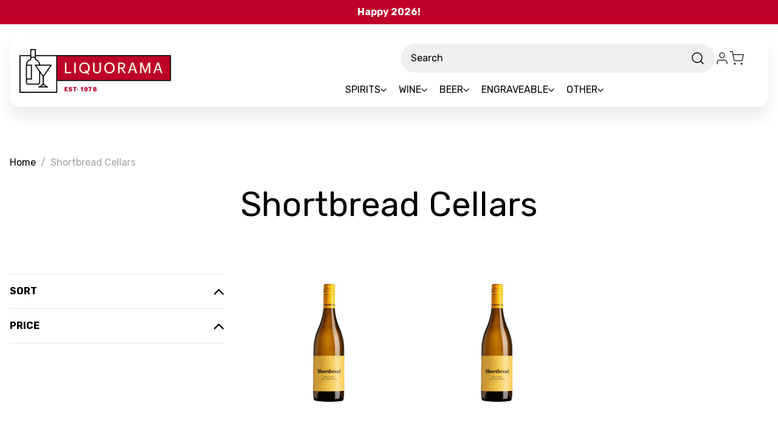

--- FILE ---
content_type: text/javascript
request_url: https://snapui.searchspring.io/s45l7l/bundle.chunk.59866ba8.818.js
body_size: 12408
content:
"use strict";(globalThis.productionBundleChunks=globalThis.productionBundleChunks||[]).push([[818],{418:(e,t,n)=>{n.d(t,{_:()=>_});var o=n(4247),s=n(7950),l=n(6247),i=n.n(l),a=n(8157),r=n(6858),c=n(1739);const u={inlineBanner:function(e){let{width:t}=e;return(0,s.AH)({height:"100%",display:"flex",flexDirection:"column",justifyContent:"center",alignItems:"center",width:t,"&.ss__inline-banner--grid":{flexDirection:"column"},"&.ss__inline-banner--list":{flexDirection:"row",display:"block",width:"100%"},"& iframe":{maxWidth:"100%"}})}};function _(e){const t=(0,r.a)(),n={layout:c.PE.GRID,width:"auto",...t?.components?.inlineBanner,...e,...e.theme?.components?.inlineBanner},{banner:l,disableStyles:_,className:p,width:d,layout:f,onClick:m,style:h}=n,g={};return _?h&&(g.css=[h]):g.css=[u.inlineBanner({width:d}),h],l&&l.value?(0,s.Y)(a._,null,(0,s.Y)("div",{onClick:function(e){m&&m(e,l)},className:i()("ss__inline-banner",`ss__inline-banner--${f}`,p),...g,dangerouslySetInnerHTML:{__html:l.value}})):(0,s.Y)(o.FK,null)}},594:(e,t,n)=>{n.d(t,{S:()=>f});var o=n(1811),s=n(7950),l=n(6247),i=n.n(l),a=n(6804),r=n(9584),c=n(8157),u=n(6858),_=n(3339),p=n(9538);const d=function(e){let{size:t,color:n,theme:o}=e;return(0,s.AH)({display:"inline-flex",alignItems:"center",justifyContent:"center",height:t,width:t,border:`1px solid ${n||o?.colors?.primary||"#333"}`,"&.ss__checkbox--disabled":{opacity:.7},"& .ss__checkbox__empty":{display:"inline-block",width:`calc(${t} - 30%)`,height:`calc(${t} - 30%)`}})},f=(0,a.PA)(function(e){const t=(0,u.a)(),n={...t,...e.theme},l={size:"12px",startChecked:!1,disableA11y:!1,...t?.components?.checkbox,...e,...e.theme?.components?.checkbox},{checked:a,color:f,disabled:m,icon:h,iconColor:g,onClick:v,size:b,startChecked:y,native:x,disableA11y:w,disableStyles:k,className:Y,style:C}=l,N=isNaN(Number(b))?b:`${b}px`,S={className:"ss__checkbox__icon",icon:"check-thin",...t?.components?.icon,...(0,r.s)({color:g||f||n?.colors?.primary,disableStyles:k,icon:h,size:N&&`calc(${N} - 30%)`}),theme:l.theme};let T,$;const O=void 0===a;O?[T,$]=(0,o.J0)(y):T=a;const F=function(e){m||(O&&$&&$(function(e){return!e}),v&&v(e))},A={};return k?C&&(A.css=[C]):A.css=x?[(0,s.AH)({}),C]:[d({size:N,color:f,theme:n}),C],(0,s.Y)(c._,null,x?(0,s.Y)("input",{...A,className:i()("ss__checkbox",{"ss__checkbox--disabled":m},Y),type:"checkbox","aria-checked":T,onClick:function(e){return F(e)},disabled:m,checked:T}):(0,s.Y)("span",{...A,className:i()("ss__checkbox",{"ss__checkbox--disabled":m},Y),onClick:function(e){return F(e)},ref:function(e){return w?null:(0,p.i)(e)},"aria-disabled":m,role:"checkbox","aria-checked":T},T?(0,s.Y)(_.I,{...S}):(0,s.Y)("span",{className:"ss__checkbox__empty"})))})},650:(e,t,n)=>{n.d(t,{C:()=>f});var o=n(4247),s=n(7950),l=n(6247),i=n.n(l),a=n(6804),r=n(8157),c=n(6858),u=n(9584),_=n(594),p=n(5171);const d=function(e){let{theme:t,hideCheckbox:n}=e;return(0,s.AH)({"& .ss__facet-list-options__option":{display:"flex",padding:"6px",textDecoration:"none",alignItems:"center","&:hover":{cursor:"pointer",background:t?.colors?.hover},"&.ss__facet-list-options__option--filtered":{fontWeight:"bold",color:t?.colors?.primary},"& .ss__facet-list-options__option__value":{marginLeft:n?"":"8px","& .ss__facet-list-options__option__value__count":{fontSize:"0.8em",marginLeft:"6px"}}}})},f=(0,a.PA)(function(e){const t=(0,c.a)(),n={...t,...e.theme},l={...t?.components?.facetListOptions,...e,...e.theme?.components?.facetListOptions},{values:a,hideCheckbox:f,hideCount:m,onClick:h,previewOnFocus:g,valueProps:v,facet:b,disableStyles:y,className:x,style:w}=l,k={className:"ss__facet-list-options__checkbox",...t?.components?.checkbox,...(0,u.s)({disableStyles:y}),theme:l?.theme},Y={};y?w&&(Y.css=[w]):Y.css=[d({theme:n,hideCheckbox:f}),w];const C=a||b?.refinedValues;return C?.length?(0,s.Y)(r._,null,(0,s.Y)("div",{...Y,className:i()("ss__facet-list-options",x)},C.map(function(e){return(0,s.Y)("a",{className:i()("ss__facet-list-options__option",{"ss__facet-list-options__option--filtered":e.filtered}),"aria-label":e.filtered?`remove selected filter ${b?.label||""} - ${e.label}`:b?.label?`filter by ${b?.label} - ${e.label}`:`filter by ${e.label}`,href:e.url?.link?.href,...v,onClick:function(t){e.url?.link?.onClick(t),h&&h(t)},...g?(0,p.l)(function(){return e?.preview&&e.preview()}):{}},!f&&(0,s.Y)(_.S,{...k,checked:e.filtered,disableA11y:!0}),(0,s.Y)("span",{className:"ss__facet-list-options__option__value"},e.label,!m&&e?.count>0&&(0,s.Y)("span",{className:"ss__facet-list-options__option__value__count"},"(",e.count,")")))}))):(0,s.Y)(o.FK,null)})},970:(e,t,n)=>{n.d(t,{U:()=>s});var o=n(1811);function s(e,t){if("undefined"==typeof window||void 0===window.matchMedia)return!1;const n=window.matchMedia(e),[s,l]=(0,o.J0)(!!n.matches);return(0,o.vJ)(function(){const e=function(){return l(!!n.matches)};return n.addListener(e),function(){t instanceof Function&&t(),n.removeListener(e)}},[]),s}},1306:(e,t,n)=>{function o(e){return"string"!=typeof e?e:e.replace(/<(?:.|\n)*?>/gm," ").replace(/\s+/g," ").trim()}n.d(t,{_:()=>o})},1561:(e,t,n)=>{function o(e){if("string"!=typeof e)return e;let t=e.toLowerCase();return t=t.replace(/[^\w\s]/g,"").trim(),t=t.replace(/\s/g,"-"),t}n.d(t,{p:()=>o})},4794:(e,t,n)=>{n.d(t,{W:()=>i});var o=n(4247),s=n(7568),l=n(1811);function i(e){return function(t){const{controller:n,result:i,...a}=t;let r;if(n||console.warn("Warning: No controller provided to withTracking"),i||console.warn("Warning: No result provided to withTracking"),"search"===n?.type||"autocomplete"===n?.type){const e=n.urlManager;r=JSON.stringify({q:e.state.query,p:e.state.page,ps:e.state.pageSize,s:e.state.sort,f:e.state.filter})}else if("recommendation"===n?.type){const e=n.store;r=JSON.stringify({tag:e.profile?.tag,ids:e.results.map(function(e){return e.id}).join(",")})}const{ref:c,inViewport:u}=(0,s.Q)({resetKey:r});u&&"product"===i?.type&&n?.track.product.impression(i);const _=c.current;if(_){const e=(0,l.hb)(function(e){n?.track.product.click(e,i)},[]);_.setAttribute("sstracking","true"),_.removeEventListener("click",e),_.addEventListener("click",e)}const p={...a,controller:n,result:i,trackingRef:c};return(0,o.h)(e,{...p})}}},5171:(e,t,n)=>{n.d(t,{l:()=>o});const o=function(e){let t,n=arguments.length>1&&void 0!==arguments[1]?arguments[1]:{delay:333,focusElem:!0};return{onMouseEnter:function(o){clearTimeout(t),t=window.setTimeout(function(){n.focusElem&&o.target.focus(),e&&e()},n.delay||333)},onMouseLeave:function(){clearTimeout(t)}}}},6108:(e,t,n)=>{n.d(t,{l:()=>_});var o=n(4247),s=n(7950),l=n(6247),i=n.n(l),a=n(8157),r=n(6858),c=n(9215);const u={banner:function(){return(0,s.AH)({"& iframe, img":{maxWidth:"100%",height:"auto"}})}};function _(e){const t=(0,r.a)(),n={...t?.components?.banner,...e,...e.theme?.components?.banner},{content:l,type:_,disableStyles:p,className:d,style:f}=n;if(_===c.c.INLINE)return console.warn(`BannerType '${c.c.INLINE}' is not supported in <Banner /> component`),(0,s.Y)(o.FK,null);const m={};let h;return p?f&&(m.css=[f]):m.css=[u.banner(),f],l&&l[_]&&(h=l[_]),h&&h.length?(0,s.Y)(a._,null,(0,s.Y)("div",{className:i()("ss__banner",`ss__banner--${_}`,d),...m,dangerouslySetInnerHTML:{__html:h.join("")}})):(0,s.Y)(o.FK,null)}},7002:(e,t,n)=>{n.d(t,{j:()=>Z});var o=n(4247),s=n(1811),l=n(6804),i=n(7950),a=n(6247),r=n.n(a),c=n(7241),u=n.n(c),_=n(9215),p=n(3339),d=n(418),f=n(4319),m=n(1739),h=n(9584),g=n(4794),v=n(6858),b=n(8157),y=n(8927);const x=function(e){let{columns:t,gapSize:n}=e;return(0,i.AH)({display:"flex",flexFlow:"row wrap",gap:n,gridTemplateRows:"auto",gridTemplateColumns:`repeat(${t}, 1fr)`,"& .ss__result":{boxSizing:"border-box",flex:"0 1 auto",width:`calc(${100/t}% - (${t-1} * ${n} / ${t} ) )`},"@supports (display: grid)":{display:"grid","& .ss__result":{width:"initial",margin:0}}})},w=(0,g.W)(f.Q),k=(0,l.PA)(function(e){const t=(0,v.a)(),n={0:{columns:e.columns||1},540:{columns:e.columns||2},768:{columns:e.columns||3},991:{columns:e.columns||4}};let s={results:e.controller?.store?.results,columns:4,gapSize:"20px",layout:m.PE.GRID,breakpoints:n,...t?.components?.results,...e,...e.theme?.components?.results};const l=(0,y.X)(s?.breakpoints||{}),a=u()(s?.theme||{},l?.theme||{},{arrayMerge:function(e,t){return t}});s={...s,...l,theme:a};const{disableStyles:c,className:p,layout:f,style:g,controller:k}=s,Y={className:"ss__results__result",...t?.components?.result,...(0,h.s)({disableStyles:c}),theme:s?.theme},C={className:"ss__results__inline-banner",...t?.components?.inlineBanner,...(0,h.s)({disableStyles:c}),theme:s?.theme};let N=s.results;s?.columns&&s?.rows&&s.columns>0&&s.rows>0&&(N=s.results?.slice(0,s.columns*s.rows));const S={};return c?g&&(S.css=[g]):S.css=[x({columns:f==m.PE.LIST?1:s.columns,gapSize:s.gapSize}),g],N?.length?(0,i.Y)(b._,null,(0,i.Y)("div",{...S,className:r()("ss__results",`ss__results-${s.layout}`,p)},N.map(function(e){return e.type===_.c.BANNER?(0,i.Y)(d._,{...C,key:e.id,banner:e,layout:s.layout}):(0,i.Y)(w,{key:e.id,...Y,result:e,layout:s.layout,controller:k})}))):(0,i.Y)(o.FK,null)});var Y=n(6108),C=n(650),N=n(5171);const S=function(e){let{columns:t,gapSize:n,theme:o}=e;return(0,i.AH)({display:"flex",flexFlow:"row wrap",gridTemplateColumns:`repeat(${t}, 1fr)`,gap:n,gridAutoRows:"1fr","& .ss__facet-grid-options__option":{display:"flex",justifyContent:"center",alignItems:"center",flex:"0 1 auto",border:`1px solid ${o?.colors?.primary||"#333"}`,textAlign:"center",wordBreak:"break-all",boxSizing:"border-box",padding:"1em 0",width:`calc(100% / ${t} - ${2*Math.round((t+2)/2)}px)`,margin:`0 ${n} ${n} 0`,[`:nth-of-type(${t}n)`]:{marginRight:"0"},"&.ss__facet-grid-options__option--filtered":{background:o?.colors?.primary||"#ccc",color:o?.colors?.text?.secondary},"&:hover:not(.ss__facet-grid-options__option--filtered)":{cursor:"pointer",background:o?.colors?.hover||"#f8f8f8"},"& .ss__facet-grid-options__option__value":{"&.ss__facet-grid-options__option__value--smaller":{fontSize:"70%"}}},"@supports (display: grid)":{display:"grid","& .ss__facet-grid-options__option":{padding:"0",margin:"0",width:"initial"},"&::before":{content:'""',width:0,paddingBottom:"100%",gridRow:"1 / 1",gridColumn:"1 / 1"},"&> *:first-of-type":{gridRow:"1 / 1",gridColumn:"1 / 1"}}})},T=(0,l.PA)(function(e){const t=(0,v.a)(),n={...t,...e.theme},s={columns:4,gapSize:"8px",...t?.components?.facetGridOptions,...e,...e.theme?.components?.facetGridOptions},{values:l,columns:a,gapSize:c,onClick:u,previewOnFocus:_,valueProps:p,facet:d,disableStyles:f,className:m,style:h}=s,g={};f?h&&(g.css=[h]):g.css=[S({columns:a,gapSize:c,theme:n}),h];const y=l||d?.refinedValues;return y?.length?(0,i.Y)(b._,null,(0,i.Y)("div",{...g,className:r()("ss__facet-grid-options",m)},y.map(function(e){return(0,i.Y)("a",{className:r()("ss__facet-grid-options__option",{"ss__facet-grid-options__option--filtered":e.filtered}),"aria-label":e.filtered?`remove selected filter ${d?.label||""} - ${e.label}`:d?.label?`filter by ${d?.label} - ${e.label}`:`filter by ${e.label}`,href:e.url?.link?.href,...p,onClick:function(t){e.url?.link?.onClick(t),u&&u(t)},..._?(0,N.l)(function(){return e?.preview&&e.preview()}):{}},(0,i.Y)("span",{className:r()("ss__facet-grid-options__option__value",{"ss__facet-grid-options__option__value--smaller":e.label.length>3})},e.label))}))):(0,i.Y)(o.FK,null)});var $=n(1561);const O=function(e){let{columns:t,gapSize:n,theme:o}=e;return(0,i.AH)({display:"flex",flexFlow:"row wrap",gridTemplateColumns:`repeat(${t}, calc((100% - (${t-1} * ${n}))/ ${t}))`,gap:n,"& .ss__facet-palette-options__option":{width:`calc(100% / ${t} - ${2*Math.round((t+2)/2)}px )`,marginRight:n,marginBottom:n,[`:nth-of-type(${t}n)`]:{marginRight:"0"},"&:hover":{cursor:"pointer",".ss__facet-palette-options__option__wrapper":{borderColor:"#EBEBEB"},"& .ss__facet-palette-options__option__palette":{"& .ss__facet-palette-options__icon":{opacity:1}}},"& .ss__facet-palette-options__option__wrapper":{border:"2px solid transparent",borderRadius:"100%",padding:"2px"},"&.ss__facet-palette-options__option--filtered":{"& .ss__facet-palette-options__option__wrapper":{borderColor:o?.colors?.primary||"#333",padding:"0px",borderWidth:"4px"}},"& .ss__facet-palette-options__option__palette":{paddingTop:"calc(100% - 2px)",border:"1px solid #EBEBEB",borderRadius:"100%",position:"relative","& .ss__facet-palette-options__icon":{position:"absolute",top:0,right:0,left:0,margin:"auto",bottom:0,textAlign:"center",stroke:"black",strokeWidth:"3px",strokeLinejoin:"round",opacity:0}},"& .ss__facet-palette-options__option__value":{display:"block",textAlign:"center",overflow:"hidden",textOverflow:"ellipsis",whiteSpace:"nowrap"}},"@supports (display: grid)":{display:"grid","& .ss__facet-palette-options__option":{margin:"0",width:"initial"}}})},F=(0,l.PA)(function(e){const t=(0,v.a)(),n={...t,...e.theme},s={columns:4,gapSize:"8px",...t?.components?.facetPaletteOptions,...e,...e.theme?.components?.facetPaletteOptions},{values:l,hideLabel:a,columns:c,gapSize:u,hideIcon:_,onClick:d,previewOnFocus:f,valueProps:m,facet:g,disableStyles:y,className:x,style:w}=s,k={className:"ss__facet-palette-options__icon",...t?.components?.icon,...(0,h.s)({disableStyles:y,icon:"close-thin",color:"white",size:"40%"}),theme:s?.theme},Y={};y?w&&(Y.css=[w]):Y.css=[O({columns:c,gapSize:u,theme:n}),w];const C=l||g?.refinedValues;return C?.length?(0,i.Y)(b._,null,(0,i.Y)("div",{...Y,className:r()("ss__facet-palette-options",x)},C.map(function(e){return(0,i.Y)("a",{className:r()("ss__facet-palette-options__option",{"ss__facet-palette-options__option--filtered":e.filtered}),"aria-label":e.filtered?`remove selected filter ${g?.label||""} - ${e.label}`:g?.label?`filter by ${g?.label} - ${e.label}`:`filter by ${e.label}`,href:e.url?.link?.href,...m,onClick:function(t){e.url?.link?.onClick(t),d&&d(t)},...f?(0,N.l)(function(){return e?.preview&&e.preview()}):{}},(0,i.Y)("div",{className:"ss__facet-palette-options__option__wrapper"},(0,i.Y)("div",{className:r()("ss__facet-palette-options__option__palette",`ss__facet-palette-options__option__palette--${$.p(e.value)}`),css:{background:e.value}},!_&&e.filtered&&(0,i.Y)(p.I,{...k}))),!a&&(0,i.Y)("span",{className:"ss__facet-palette-options__option__value"},e.label))}))):(0,i.Y)(o.FK,null)}),A=function(e){let{theme:t}=e;return(0,i.AH)({"& .ss__facet-hierarchy-options__option":{display:"flex",padding:"6px 0",textDecoration:"none",alignItems:"center","&:hover":{cursor:"pointer",background:t.colors?.hover},"&.ss__facet-hierarchy-options__option--filtered":{fontWeight:"bold",color:t.colors?.primary,"&:hover":{cursor:"default",background:"unset"},"& ~ .ss__facet-hierarchy-options__option:not(.ss__facet-hierarchy-options__option--filtered)":{paddingLeft:"16px"}},"&.ss__facet-hierarchy-options__option--return":{"&:before":{content:"'\\0000ab'",padding:"0 2px 0 0",color:t.colors?.primary}},"& .ss__facet-hierarchy-options__option__value":{marginLeft:"8px","& .ss__facet-hierarchy-options__option__value__count":{fontSize:"0.8em",marginLeft:"6px"}}}})},L=(0,l.PA)(function(e){const t=(0,v.a)(),n={...t,...e.theme},s={...t?.components?.facetHierarchyOptions,...e,...e.theme?.components?.facetHierarchyOptions},{values:l,hideCount:a,onClick:c,disableStyles:u,previewOnFocus:_,valueProps:p,facet:d,className:f,style:m}=s,h={};u?m&&(h.css=[m]):h.css=[A({theme:n}),m];const g=l||d?.refinedValues;return g?.length?(0,i.Y)(b._,null,(0,i.Y)("div",{...h,className:r()("ss__facet-hierarchy-options",f)},g.map(function(e){return(0,i.Y)("a",{className:r()("ss__facet-hierarchy-options__option",{"ss__facet-hierarchy-options__option--filtered":e.filtered},{"ss__facet-hierarchy-options__option--return":e.history&&!e.filtered}),"aria-label":e.filtered?`remove selected filter ${d?.label||""} - ${e.label}`:d?.label?`filter by ${d?.label} - ${e.label}`:`filter by ${e.label}`,href:e.url?.link?.href,...p,onClick:function(t){e.url?.link?.onClick(t),c&&c(t)},..._?(0,N.l)(function(){return e?.preview&&e.preview()}):{}},(0,i.Y)("span",{className:"ss__facet-hierarchy-options__option__value"},e.label,!a&&e?.count>0&&!e.filtered&&(0,i.Y)("span",{className:"ss__facet-hierarchy-options__option__value__count"},"(",e.count,")")))}))):(0,i.Y)(o.FK,null)});var E=n(8599);function H(){return H=Object.assign||function(e){for(var t=1;t<arguments.length;t++){var n=arguments[t];for(var o in n)Object.prototype.hasOwnProperty.call(n,o)&&(e[o]=n[o])}return e},H.apply(this,arguments)}function P(e,t){if(null==e)return{};var n,o,s={},l=Object.keys(e);for(o=0;o<l.length;o++)n=l[o],t.indexOf(n)>=0||(s[n]=e[n]);return s}var z=function(e){return[].concat(e).sort(function(e,t){return Number(e)-Number(t)})},I={getPercentageForValue:function(e,t,n){return Math.max(0,Math.min(100,(e-t)/(n-t)*100))},getValueForClientX:function(e,t,n,o){return(o-n)*((e-t.left)/t.width)+n}};function M(e,t){for(var n=[];t>0;n[--t]=e);return n.join("")}function R(){for(var e=arguments.length,t=new Array(e),n=0;n<e;n++)t[n]=arguments[n];for(var o,s,l,i,a,r=0,c=t[r++],u=[];c;){if(s=/^[^\x25]+/.exec(c))u.push(s[0]);else if(s=/^\x25{2}/.exec(c))u.push("%");else{if(!(s=/^\x25(?:(\d+)\$)?(\+)?(0|'[^$])?(-)?(\d+)?(?:\.(\d+))?([b-fosuxX])/.exec(c)))throw"Huh ?!";if(null==(o=t[s[1]||r++])||null==o)throw"Too few arguments.";if(/[^s]/.test(s[7])&&"number"!=typeof o)throw"Expecting number but found "+typeof o;switch(s[7]){case"b":o=o.toString(2);break;case"c":o=String.fromCharCode(o);break;case"d":o=parseInt(o);break;case"e":o=s[6]?o.toExponential(s[6]):o.toExponential();break;case"f":o=s[6]?parseFloat(o).toFixed(s[6]):parseFloat(o);break;case"o":o=o.toString(8);break;case"s":o=(o=String(o))&&s[6]?o.substring(0,s[6]):o;break;case"u":o=Math.abs(o);break;case"x":o=o.toString(16);break;case"X":o=o.toString(16).toUpperCase()}o=/[def]/.test(s[7])&&s[2]&&o>0?"+"+o:o,i=s[3]?"0"==s[3]?"0":s[3].charAt(1):" ",a=s[5]-String(o).length,l=s[5]?M(i,a):"",u.push(s[4]?o+l:l+o)}c=c.substring(s[0].length)}return u.join("")}var B=n(9538);const D=function(e){let{railColor:t,trackColor:n,handleColor:o,valueTextColor:s,handleDraggingColor:l,showTicks:a,stickyHandleLabel:r,tickTextColor:c,theme:u}=e;return(0,i.AH)({display:"flex",flexDirection:"column",marginTop:"5px",marginBottom:a&&r?"20px":a||r?"10px":"5px","& .ss__facet-slider__slider":{position:"relative",display:"inline-block",height:"8px",width:"calc(100% - 2rem)",margin:r?"1rem":"0 1rem",top:"10px"},"& .ss__facet-slider__tick":{"&:before":{content:"''",position:"absolute",left:"0",background:"rgba(0, 0, 0, 0.2)",height:"5px",width:"2px",transform:"translate(-50%, 0.7rem)"},"& .ss__facet-slider__tick__label":{position:"absolute",fontSize:"0.6rem",color:c,top:"100%",transform:"translate(-50%, 1.2rem)",whiteSpace:"nowrap"}},"& .ss__facet-slider__rail":{background:t||u?.colors?.primary||"#333",height:"100%"},"& .ss__facet-slider__segment":{background:n||u?.colors?.secondary||"#ccc",height:"100%"},"& .ss__facet-slider__handles":{textAlign:"center","& button":{"& .ss__facet-slider__handle":{background:o||u?.colors?.primary||"#333",display:"flex",alignItems:"center",justifyContent:"center",width:"1.6rem",height:"1.6rem",borderRadius:"100%",fontSize:"0.7rem",whiteSpace:"nowrap",color:s||"initial",fontWeight:"normal",transform:"translateY(0) scale(0.9)",transition:"all 0.4s cubic-bezier(0.175, 0.885, 0.32, 1.275)",position:"relative",cursor:"pointer","&:after":{backgroundColor:"#ffffff",width:"30%",height:"30%",top:"0",bottom:"0",left:"0",content:'""',position:"absolute",right:"0",borderRadius:"12px",margin:"auto",cursor:"pointer"},"&.ss__facet-slider__handle--active":{background:l||o||u?.colors?.primary||"#000","& label.ss__facet-slider__handle__label":{background:"#fff",padding:"0 5px"}},"& label.ss__facet-slider__handle__label":{display:"inline-block",marginTop:a&&!r?"35px":"20px","&.ss__facet-slider__handle__label--pinleft":{left:"0px"},"&.ss__facet-slider__handle__label--pinright":{right:"0px"},"&.ss__facet-slider__handle__label--sticky":{position:"absolute",top:"-20px",fontFamily:"Roboto, Helvetica, Arial",fontSize:"14px",marginTop:"0px"}}}}},"& .ss__facet-slider__labels":{textAlign:"center",marginTop:a&&!r?"40px":"20px",color:s,"& .ss__facet-slider__label--0":{"&:after":{content:'"-"',padding:"5px"}}}})},K=(0,l.PA)(function(e){const t=(0,v.a)(),n={...t,...e.theme},l={tickSize:e.facet?.step?10*e.facet?.step:20,...t?.components?.facetSlider,...e,...e.theme?.components?.facetSlider},{tickTextColor:a,trackColor:c,valueTextColor:u,railColor:_,handleColor:p,handleDraggingColor:d,showTicks:f,facet:m,stickyHandleLabel:h,onChange:g,onDrag:y,disableStyles:x,className:w,style:k}=l;let{tickSize:Y}=l;Y=isNaN(Number(Y))||Number(Y)<=0?e.facet?.step?10*e.facet?.step:20:Number(Y);const[C,N]=(0,s.J0)([m.active?.low,m.active?.high]),[S,T]=(0,s.J0)([m.active?.low,m.active?.high]);((m.active?.low||0===m.active?.low)&&m.active?.high&&C[0]!=m.active?.low||C[1]!=m.active?.high)&&(T([m.active?.low,m.active?.high]),N([m.active?.low,m.active?.high]));const{getTrackProps:$,ticks:O,segments:F,handles:A}=function(e){var t,n,o=e.interpolator,s=void 0===o?I:o,l=e.tickSize,i=void 0===l?10:l,a=e.values,r=e.min,c=e.max,u=e.ticks,_=e.steps,p=e.onChange,d=e.onDrag,f=e.stepSize,m=E.default.useState(null),h=m[0],g=m[1],v=E.default.useState(),b=v[0],y=v[1],x=(t={activeHandleIndex:h,onChange:p,onDrag:d,values:a,tempValues:b},(n=E.default.useRef(t)).current=t,E.default.useCallback(function(){return n.current},[])),w=E.default.useRef(),k=E.default.useCallback(function(e){var t,n=(t=w.current.getBoundingClientRect(),{left:Math.ceil(t.left),width:Math.ceil(t.width)});return s.getValueForClientX(e,n,r,c)},[s,c,r]),Y=E.default.useCallback(function(e,t){if(_){var n=_.indexOf(e)+t;return n>=0&&n<_.length?_[n]:e}var o=e+f*t;return o>=r&&o<=c?o:e},[c,r,f,_]),C=E.default.useCallback(function(e){var t=r,n=c;if(_)_.forEach(function(o){o<=e&&o>t&&(t=o),o>=e&&o<n&&(n=o)});else{for(;t<e&&t+f<e;)t+=f;n=Math.min(t+f,c)}return e-t<n-e?t:n},[c,r,f,_]),N=E.default.useCallback(function(e){var t=x(),n=t.activeHandleIndex,o=t.onDrag,s="touchmove"===e.type?e.changedTouches[0].clientX:e.clientX,l=k(s),i=C(l),r=[].concat(a.slice(0,n),[i],a.slice(n+1));o?o(r):y(r)},[x,k,C,a]),S=E.default.useCallback(function(e,t){var n=x(),o=n.values,s=n.onChange,l=void 0===s?function(){}:s;if(37===e.keyCode||39===e.keyCode){g(t);var i=37===e.keyCode?-1:1,a=Y(o[t],i),r=[].concat(o.slice(0,t),[a],o.slice(t+1));l(z(r))}},[x,Y]),T=E.default.useCallback(function(e,t){g(t);var n=function e(t){var n=x(),o=n.tempValues,s=n.values,l=n.onChange,i=void 0===l?function(){}:l,a=n.onDrag,r=void 0===a?function(){}:a;document.removeEventListener("mousemove",N),document.removeEventListener("touchmove",N),document.removeEventListener("mouseup",e),document.removeEventListener("touchend",e);var c=z(o||s);i(c),r(c),g(null),y()};document.addEventListener("mousemove",N),document.addEventListener("touchmove",N),document.addEventListener("mouseup",n),document.addEventListener("touchend",n)},[x,N]),$=E.default.useCallback(function(e){return s.getPercentageForValue(e,r,c)},[s,c,r]),O=E.default.useMemo(function(){var e=u||_;if(!e){for(e=[r];e[e.length-1]<c-i;)e.push(e[e.length-1]+i);e.push(c)}return e.map(function(e,t){return{value:e,getTickProps:function(n){var o=void 0===n?{}:n,s=o.key,l=void 0===s?t:s,i=o.style,a=void 0===i?{}:i,r=P(o,["key","style"]);return H({key:l,style:H({position:"absolute",width:0,left:$(e)+"%",transform:"translateX(-50%)"},a)},r)}}})},[u,$,c,r,_,i]),F=E.default.useMemo(function(){var e=z(b||a);return[].concat(e,[c]).map(function(t,n){return{value:t,getSegmentProps:function(o){var s=void 0===o?{}:o,l=s.key,i=void 0===l?n:l,a=s.style,c=void 0===a?{}:a,u=P(s,["key","style"]),_=$(e[n-1]?e[n-1]:r);return H({key:i,style:H({position:"absolute",left:_+"%",width:$(t)-_+"%"},c)},u)}}})},[$,c,r,b,a]),A=E.default.useMemo(function(){return(b||a).map(function(e,t){return{value:e,active:t===h,getHandleProps:function(n){var o=void 0===n?{}:n,s=o.key,l=void 0===s?t:s,i=(o.ref,o.innerRef,o.onKeyDown),a=o.onMouseDown,u=o.onTouchStart,_=o.style,p=void 0===_?{}:_,d=P(o,["key","ref","innerRef","onKeyDown","onMouseDown","onTouchStart","style"]);return H({key:l,onKeyDown:function(e){e.persist(),S(e,t),i&&i(e)},onMouseDown:function(e){e.persist(),T(e,t),a&&a(e)},onTouchStart:function(e){e.persist(),T(e,t),u&&u(e)},role:"slider","aria-valuemin":r,"aria-valuemax":c,"aria-valuenow":e,style:H({position:"absolute",top:"50%",left:$(e)+"%",zIndex:t===h?"1":"0",transform:"translate(-50%, -50%)"},p)},d)}}})},[h,$,S,T,r,c,b,a]);return{activeHandleIndex:h,getTrackProps:function(e){var t=void 0===e?{}:e,n=t.style,o=void 0===n?{}:n,s=t.ref,l=P(t,["style","ref"]);return H({ref:function(e){w.current=e,s&&("function"==typeof s?s(e):s.current=e)},style:H({position:"relative",userSelect:"none"},o)},l)},ticks:O,segments:F,handles:A}}({values:S,onChange:function(e){T(e),m?.services?.urlManager&&(e[0]==m.range.low&&e[1]==m.range.high?m.services.urlManager.remove("page").remove(`filter.${m.field}`).go():m.services.urlManager.remove("page").set(`filter.${m.field}`,{low:e[0],high:e[1]}).go()),g&&g(e)},onDrag:function(e){T(e),y&&y(e)},min:m.range?.low,max:m.range?.high,stepSize:m.step,tickSize:Y}),L={};return x?k&&(L.css=[k]):L.css=[D({railColor:_,trackColor:c,handleColor:p,valueTextColor:u,handleDraggingColor:d,showTicks:f,stickyHandleLabel:h,tickTextColor:a,theme:n}),k],m.range&&m.active&&m.step?(0,i.Y)(b._,null,(0,i.Y)("div",{className:r()("ss__facet-slider",w),...$(),...L},(0,i.Y)("div",{className:"ss__facet-slider__slider"},f&&O.map(function(e){let{value:t,getTickProps:n}=e;return(0,i.Y)("div",{className:"ss__facet-slider__tick",...n()},(0,i.Y)("div",{className:"ss__facet-slider__tick__label"},t))}),F.map(function(e,t){let{getSegmentProps:n}=e;return(0,i.Y)("div",{className:1===t?"ss__facet-slider__rail":"ss__facet-slider__segment",...n()})}),(0,i.Y)("div",{className:"ss__facet-slider__handles"},A.map(function(e,t){let{value:n,active:o,getHandleProps:s}=e;return(0,i.Y)("button",{type:"button",...s({style:{appearance:"none",border:"none",background:"transparent",outline:"none"}}),"aria-label":`${m.label} slider button`,"aria-valuetext":`${m.label} slider button, current value ${n}, ${m.range?.low?`min value ${m.range?.low},`:""} ${m.range?.high?`max value ${m.range?.high}`:""}`,ref:function(e){return(0,B.i)(e)}},(0,i.Y)("div",{className:r()("ss__facet-slider__handle",{"ss__facet-slider__handle--active":o})},h&&(0,i.Y)("label",{className:r()("ss__facet-slider__handle__label","ss__facet-slider__handle__label--sticky",`ss__facet-slider__handle__label--${t}`,{"ss__facet-slider__handle__label--pinleft":0==t&&n==m?.range?.low},{"ss__facet-slider__handle__label--pinright":1==t&&n==m?.range?.high})},R(m.formatValue,n))))}))),!h&&(0,i.Y)("div",{className:"ss__facet-slider__labels"},A.map(function(e,t){let{value:n}=e;return(0,i.Y)("label",{className:r()("ss__facet-slider__label",`ss__facet-slider__label--${t}`)},R(m.formatValue,n))})))):(0,i.Y)(o.FK,null)}),W=function(e){let{theme:t}=e;return(0,i.AH)({display:"flex",alignItems:"center",justifyContent:"center",border:`1px solid ${t?.colors?.primary||"#ccc"}`,"& .ss__icon":{padding:"5px"},"& .ss__search-input__input":{width:"100%",outline:"none",border:"0",boxSizing:"border-box"}})},j=(0,l.PA)(function(e){const t=(0,v.a)(),n={...t,...e.theme},o={placeholder:"Search",hideIcon:!1,...t?.components?.searchInput,...e,...e.theme?.components?.searchInput},{placeholder:s,onChange:l,hideIcon:a,disableStyles:c,style:u,className:_}=o,d={className:"ss__search-input__icon",...t?.components?.icon,...(0,h.s)({disableStyles:c}),theme:o?.theme},f={};return c?u&&(f.css=[u]):f.css=[W({theme:n}),u],(0,i.Y)(b._,null,(0,i.Y)("div",{...f,className:r()("ss__search-input",_)},!a&&(0,i.Y)(p.I,{...d,icon:"search"}),(0,i.Y)("input",{type:"text",className:"ss__search-input__input",onChange:function(e){l&&l(e)},placeholder:s})))});var V=n(9096);const J=function(e){let{disableOverlay:t}=e;return(0,i.AH)({position:"relative","&.ss__dropdown--open":{"& .ss__dropdown__content":{position:t?"relative":void 0,visibility:"visible",opacity:1}},".ss__dropdown__button":{cursor:t?"default":"pointer"},".ss__dropdown__content":{position:"absolute",minWidth:"100%",visibility:"hidden",opacity:0,top:"auto",left:0}})},q=(0,l.PA)(function(e){const t=(0,v.a)(),n={startOpen:!1,disableA11y:!1,...t?.components?.dropdown,...e,...e.theme?.components?.dropdown},{button:o,content:l,children:a,disabled:c,open:u,toggleOnHover:_,onMouseEnter:p,onMouseLeave:d,disableClick:f,disableOverlay:m,onClick:h,onToggle:g,startOpen:y,disableClickOutside:x,disableA11y:w,disableStyles:k,className:Y,style:C}=n;let N,S;const T=void 0===u;T?[N,S]=(0,s.J0)(y):N=u;const[$,O]=(0,s.J0)(!1);let F;x||(F=function(e){const t=(0,s.li)(),n=(0,s.li)();return(0,s.vJ)(function(){t.current=e}),(0,s.vJ)(function(){return document.addEventListener("click",e),function(){return document.removeEventListener("click",e)};function e(e){n.current&&t.current&&!n.current.contains(e.target)&&t.current(e)}},[]),n}(function(e){N&&(c||(T&&S&&S(!1),g&&g(e,!1)))}));const A=function(e,t){T&&S&&S(function(n){const o=t??!n;return o!=n&&g&&g(e,o),o})},L={};k?C&&(L.css=[C]):L.css=[J({disableOverlay:m}),C];const E={onMouseEnter:(_||p)&&function(e){$||(_&&!c&&A(e,!0),p&&p(e))},onMouseLeave:(_||d)&&function(e){$||(_&&!c&&A(e,!1),d&&d(e))}};return(0,i.Y)(b._,null,(0,i.Y)("div",{...L,className:r()("ss__dropdown",{"ss__dropdown--open":N},Y),ref:F,...E},(0,i.Y)("div",{className:"ss__dropdown__button",ref:function(e){return w?null:(0,B.i)(e)},"aria-expanded":N,role:"button",onTouchStart:function(){O(!0)},onClick:function(e){c||f||(A(e),h&&h(e)),setTimeout(function(){O(!1)},300)}},(0,V.Y)(o,{open:N,toggleOpen:A})),(0,i.Y)("div",{className:"ss__dropdown__content"},(0,V.Y)(l,{open:N,toggleOpen:A}),(0,V.Y)(a,{open:N,toggleOpen:A}))))}),X=function(e){let{color:t,theme:n}=e;return(0,i.AH)({width:"100%",margin:"0 0 20px 0","& .ss__facet__header":{display:"flex",justifyContent:"space-between",alignItems:"center",color:t,border:"none",borderBottom:`2px solid ${n?.colors?.primary||"#ccc"}`,padding:"6px 0"},"& .ss__facet__options":{marginTop:"8px",maxHeight:"300px",overflowY:"auto",overflowX:"hidden"},"& .ss__facet__show-more-less":{display:"block",margin:"8px",cursor:"pointer","& .ss__icon":{marginRight:"8px"}},"& .ss__search-input":{margin:"16px 0 0 0"}})},G=(0,l.PA)(function(e){const t=(0,v.a)(),n={...t,...e.theme};let s={limit:12,disableOverflow:!1,iconCollapse:"angle-up",iconExpand:"angle-down",showMoreText:"Show More",showLessText:"Show Less",iconOverflowMore:"plus",iconOverflowLess:"minus",searchable:!1,...t?.components?.facet,...e,...e.theme?.components?.facet};s.fields&&s.fields[s.facet?.field]&&(s={...s,...s.fields[s.facet?.field]});const{disableCollapse:l,facet:a,iconCollapse:c,iconExpand:u,limit:_,disableOverflow:d,iconColor:f,color:g,previewOnFocus:y,valueProps:x,showMoreText:w,showLessText:k,iconOverflowMore:Y,iconOverflowLess:N,overflowSlot:S,optionsSlot:$,disableStyles:O,className:A,style:E,searchable:H}=s,P={className:"ss__facet__dropdown",disableClickOutside:!0,disableOverlay:!0,...t?.components?.dropdown,...(0,h.s)({disableStyles:O}),theme:s?.theme},z={className:"ss__facet__dropdown__icon",size:"12px",color:f||g,...t?.components?.icon,...(0,h.s)({disableStyles:O}),theme:s?.theme},I={className:"ss__facet__show-more-less__icon",size:"10px",color:f||g,...t?.components?.icon,...(0,h.s)({disableStyles:O}),theme:s?.theme},M={className:"ss__facet__facet-hierarchy-options",...t?.components?.facetHierarchyOptions,...(0,h.s)({disableStyles:O,previewOnFocus:y,valueProps:x}),theme:s?.theme},R={className:"ss__facet__facet-list-options",...t?.components?.facetListOptions,...(0,h.s)({disableStyles:O,previewOnFocus:y,valueProps:x}),theme:s?.theme},D={className:"ss__facet__facet-grid-options",...t?.components?.facetGridOptions,...(0,h.s)({disableStyles:O,previewOnFocus:y,valueProps:x}),theme:s?.theme},W={className:"ss__facet__facet-palette-options",...t?.components?.facetPaletteOptions,...(0,h.s)({disableStyles:O,previewOnFocus:y,valueProps:x}),theme:s?.theme},J={className:"ss__facet__facet-slider",...t?.components?.facetSlider,...(0,h.s)({disableStyles:O}),theme:s?.theme},G={className:"ss__facet__search-input",...t?.components?.searchInput,...(0,h.s)({disableStyles:O}),theme:s?.theme};let Q;a?.overflow&&_&&Number.isInteger(_)&&!d?(a.overflow?.setLimit(_),Q=a?.refinedValues):Q=a?.overflow&&Number.isInteger(_)?a?.values.slice(0,_):a?.values;const U={};O?E&&(U.css=[E]):U.css=[X({color:g,theme:n}),E];const Z={allowableTypes:["list","grid","palette"],searchFilter:function(e){a?.search&&(a.search.input=e.target.value)}};return a&&(0,i.Y)(b._,null,(0,i.Y)("div",{...U,className:r()("ss__facet",`ss__facet--${a.display}`,`ss__facet--${a.field}`,A)},(0,i.Y)(q,{...P,open:l||!a?.collapsed,onClick:function(){return!l&&a.toggleCollapse&&a?.toggleCollapse()},disableA11y:!0,button:(0,i.Y)("div",{className:"ss__facet__header",ref:function(e){return(0,B.i)(e,l?-1:0)},role:"heading","aria-level":3,"aria-label":`currently ${a?.collapsed?"collapsed":"open"} ${a.label} facet dropdown ${a.values?.length?a.values?.length+" options":""}`},a?.label,!l&&(0,i.Y)(p.I,{...z,icon:a?.collapsed?u:c}))},H&&Z.allowableTypes.includes(a.display)&&(0,i.Y)(j,{...G,onChange:Z.searchFilter,placeholder:`Search ${a.label}`}),(0,i.Y)("div",{className:r()("ss__facet__options",A)},function(){if($)return(0,V.Y)($,{facet:a,valueProps:x,limit:_,previewOnFocus:y});switch(a?.display){case m.QK.SLIDER:return(0,i.Y)(K,{...J,facet:a});case m.QK.GRID:return(0,i.Y)(T,{...D,values:Q,facet:a});case m.QK.PALETTE:return(0,i.Y)(F,{...W,values:Q,facet:a});case m.QK.HIERARCHY:return(0,i.Y)(L,{...M,values:Q,facet:a});default:return(0,i.Y)(C.C,{...R,values:Q,facet:a})}}()),!d&&a?.overflow?.enabled&&(0,i.Y)("div",{className:"ss__facet__show-more-less",onClick:function(){return a.overflow?.toggle()},ref:function(e){return(0,B.i)(e)}},S?(0,V.Y)(S,{facet:a}):(0,i.Y)(o.FK,null,(0,i.Y)(p.I,{...I,icon:(a.overflow?.remaining||0)>0?Y:N}),(0,i.Y)("span",null,(a?.overflow?.remaining||0)>0?w:k))))))}),Q=(0,l.PA)(function(e){const t=(0,v.a)(),n={facets:e.controller?.store?.facets,...t?.components?.facets,...e,...e.theme?.components?.facets},{limit:s,disableStyles:l,className:a,style:c}=n;let{facets:u}=n;s&&u&&s>0&&(u=u.slice(0,+s));const _={className:"ss__facets__facet",...t?.components?.facet,...(0,h.s)({disableStyles:l}),theme:n.theme},p={};return l?c&&(p.css=[c]):p.css=[(0,i.AH)({}),c],u&&u?.length>0?(0,i.Y)(b._,null,(0,i.Y)("div",{className:r()("ss__facets",a),...p},u.map(function(e){return(0,i.Y)(G,{..._,facet:e})}))):(0,i.Y)(o.FK,null)}),U=function(e){let{inputViewportOffsetBottom:t,hideFacets:n,horizontalTerms:o,noResults:s,contentSlotExists:l,viewportMaxHeight:a,vertical:r,width:c,theme:u}=e;return(0,i.AH)({"&, & *, & *:before, & *:after":{boxSizing:"border-box"},display:"flex",flexDirection:r?"column":"row",flexWrap:o&&!r?"wrap":void 0,position:"absolute",zIndex:"10002",border:"1px solid #ebebeb",background:"#ffffff",width:c,maxWidth:"100vw",maxHeight:a&&t?`calc(100vh - ${t+10}px)`:void 0,overflowY:a&&o&&!r?"scroll":void 0,"&.ss__autocomplete--only-terms":{width:`${r||o||l?c:"150px"}`},".ss__autocomplete__title--trending, .ss__autocomplete__title--history, .ss__autocomplete__title--terms":{fontWeight:"normal",margin:0,color:"#c5c5c5",textTransform:"uppercase",padding:"10px","& h5":{fontSize:".8em",margin:0}},".ss__autocomplete__title--facets":{order:r?2:void 0},"& .ss__autocomplete__terms":{display:"flex",flexDirection:"column",flex:"1 1 auto",maxWidth:r||o?"auto":"150px",minWidth:"150px",order:1,background:"#f8f8f8","& .ss__autocomplete__terms__options":{display:r||o?"flex":void 0,justifyContent:"space-evenly",flexWrap:"wrap","& .ss__autocomplete__terms__option":{flexGrow:r||o?"1":void 0,textAlign:r||o?"center":void 0,wordBreak:"break-all","& a":{display:"block",padding:r||o?"10px 30px":"10px","& em":{fontStyle:"normal"}},"&.ss__autocomplete__terms__option--active":{background:"#fff","& a":{fontWeight:"bold",color:u?.colors?.primary}}}}},"& .ss__autocomplete__facets":{display:"flex",flex:"0 0 150px",flexDirection:r?"row":"column",columnGap:"20px",order:2,padding:r?"10px 20px":"10px",overflowY:r?void 0:"auto","& .ss__autocomplete__facet":{flex:r?"0 1 150px":void 0},".ss__facet-hierarchy-options__option.ss__facet-hierarchy-options__option--filtered~.ss__facet-hierarchy-options__option:not(.ss__facet-hierarchy-options__option--filtered)":{paddingLeft:0},".ss__facet-hierarchy-options__option.ss__facet-hierarchy-options__option--filtered:hover":{cursor:"pointer"},".ss__facet-palette-options__icon":{display:"none"}},"& .ss__autocomplete__content":{display:"flex",flex:"1 1 "+(n?"auto":"0%"),flexDirection:"column",justifyContent:"space-between",order:3,overflowY:"auto",margin:s?"0 auto":void 0,padding:r?"10px 20px":"10px","& .ss__banner.ss__banner--header, .ss__banner.ss__banner--banner":{marginBottom:"10px"},"& .ss__banner.ss__banner--footer":{margin:"10px 0"},"& .ss__autocomplete__content__results":{minHeight:"0%"},"& .ss__autocomplete__content__info":{padding:"10px",textAlign:s?"center":"right","& a":{fontWeight:"bold",color:u?.colors?.primary,"& .ss__icon":{marginLeft:"5px"}}}}})},Z=(0,l.PA)(function(e){const t=(0,v.a)();let n={termsTitle:"",trendingTitle:"Popular Searches",historyTitle:"Previously Searched",facetsTitle:"",contentTitle:"",width:"100%",...t?.components?.autocomplete,...e,...e.theme?.components?.autocomplete};const l=n.breakpoints||{0:{columns:2,rows:1,hideFacets:n.hideFacets??!0,vertical:n.vertical??!0,hideHistory:n.hideHistory??!0,hideTrending:n.hideTrending??!0},540:{columns:3,rows:1,vertical:n.vertical??!0,hideHistory:n.hideHistory??!0,hideTrending:n.hideTrending??!0},768:{columns:2,rows:3}},a=(0,N.l)(),c=function(t){e.onFacetOptionClick&&e.onFacetOptionClick(t),le?.setFocused&&le?.setFocused()},d=function(t){e.onTermClick&&e.onTermClick(t),le?.setFocused&&le?.setFocused()},f={components:{facet:{limit:6,disableOverflow:!0,disableCollapse:!0,previewOnFocus:!0,valueProps:a},facetGridOptions:{columns:3,onClick:c},facetHierarchyOptions:{hideCount:!0,onClick:c},facetListOptions:{hideCheckbox:!0,hideCount:!0,onClick:c},facetPaletteOptions:{hideLabel:!0,columns:3,onClick:c}}},g=(0,y.X)(l)||{},x=u()(f,u()(n?.theme||{},g?.theme||{},{arrayMerge:function(e,t){return t}}),{arrayMerge:function(e,t){return t}});n={...n,...g,theme:x};let w=n.input,C=0;if(w){"string"==typeof w&&(w=document.querySelector(w));const e=w?.getBoundingClientRect();C=e?.bottom||0}const{hideTerms:S,hideFacets:T,hideContent:$,hideBanners:O,hideLink:F,hideHistory:A,hideTrending:L,retainTrending:E,retainHistory:H,horizontalTerms:P,vertical:z,termsTitle:I,trendingTitle:M,historyTitle:R,facetsTitle:B,contentTitle:D,viewportMaxHeight:K,termsSlot:W,facetsSlot:j,contentSlot:J,resultsSlot:q,noResultsSlot:X,linkSlot:G,onTermClick:Z,disableStyles:te,className:ne,width:oe,style:se,controller:le}=n,ie={limit:3,...t?.components?.facets,...(0,h.s)({disableStyles:te}),theme:n.theme},ae={className:"ss__autocomplete__banner",...t?.components?.banner,...(0,h.s)({disableStyles:te}),theme:n.theme},re={className:"ss__autocomplete__results",breakpoints:l,...t?.components?.results,...(0,h.s)({disableStyles:te}),theme:n.theme},ce={className:"ss__autocomplete__icon",icon:"angle-right",size:"10px",...t?.components?.icon,...(0,h.s)({disableStyles:te}),theme:n.theme},{search:ue,terms:_e,trending:pe,results:de,merchandising:fe,pagination:me,loaded:he,filters:ge,facets:ve,state:be,loading:ye}=le.store,xe=le.store.history||[];le&&"string"==typeof w&&(w=document.querySelector(w),(0,s.vJ)(function(){le.bind()},[]));const we=Boolean(w===be.focusedInput)&&(_e.length>0||pe?.length>0||xe?.length>0||be.input&&le.store.loaded),ke=pe?.filter(function(e){return e.active}).pop(),Ye=xe?.filter(function(e){return e.active}).pop();let Ce=!1;pe?.length&&(E&&le.store.loaded||!de.length&&!be.input)&&(Ce=!0);let Ne=!1;xe?.length&&(H&&le.store.loaded||!de.length&&!be.input)&&(Ne=!0),be.input||!Ye&&!ke||(xe?.length&&(Ne=!0),pe?.length&&(Ce=!0));const Se=ve.length?ve.filter(function(e){return e.display!==m.QK.SLIDER}):[],Te=(pe?.length||xe.length)&&!he&&!ye;let $e=Boolean(de.length>0||Object.keys(fe.content).length>0||ue?.query?.string);(L&&ke||A&&Ye)&&($e=!1);const Oe={};return te?se&&(Oe.css=[se]):Oe.css=[U({inputViewportOffsetBottom:C,hideFacets:T,horizontalTerms:P,noResults:Boolean(ue?.query?.string&&0===de.length),contentSlotExists:Boolean(J),viewportMaxHeight:K,vertical:z,width:oe,theme:x}),se],we?(0,i.Y)(b._,null,(0,i.Y)("div",{...Oe,className:r()("ss__autocomplete",ne,{"ss__autocomplete--only-terms":Te}),onClick:function(e){return e.stopPropagation()}},!S&&(Ce||_e.length>0||W||!A&&xe.length>0)&&(0,i.Y)("div",{className:r()("ss__autocomplete__terms",{"ss__autocomplete__terms-trending":Ce})},W?(0,V.Y)(W,{terms:_e,trending:pe,termsTitle:I,trendingTitle:M,showTrending:Ce,history:xe,historyTitle:R,valueProps:a,emIfy:ee,onTermClick:Z,controller:le}):(0,i.Y)(o.FK,null,_e.length>0?(0,i.Y)("div",{className:"ss__autocomplete__terms__suggestions"},I?(0,i.Y)("div",{className:"ss__autocomplete__title ss__autocomplete__title--terms ss__autocomplete__title--suggestions"},(0,i.Y)("h5",null,I)):null,(0,i.Y)("div",{className:"ss__autocomplete__terms__options",role:"list","aria-label":I},_e.map(function(e,t){return(0,i.Y)("div",{className:r()("ss__autocomplete__terms__option",{"ss__autocomplete__terms__option--active":e.active})},(0,i.Y)("a",{onClick:function(e){return d(e)},href:e.url.href,...(0,N.l)(e.preview),role:"link","aria-label":`item ${t+1} of ${_e.length}, ${e.value}`},ee(e.value,be.input||"")))}))):null,Ce&&!L?(0,i.Y)("div",{className:"ss__autocomplete__terms__trending"},M?(0,i.Y)("div",{className:"ss__autocomplete__title ss__autocomplete__title--trending"},(0,i.Y)("h5",null,M)):null,(0,i.Y)("div",{className:"ss__autocomplete__terms__options",role:"list","aria-label":M},pe.map(function(e,t){return(0,i.Y)("div",{className:r()("ss__autocomplete__terms__option",{"ss__autocomplete__terms__option--active":e.active})},(0,i.Y)("a",{onClick:function(e){return d(e)},href:e.url.href,...(0,N.l)(e.preview),role:"link","aria-label":`item ${t+1} of ${pe.length}, ${e.value}`},ee(e.value,be.input||"")))}))):null,Ne&&!A?(0,i.Y)("div",{className:"ss__autocomplete__terms__history"},R?(0,i.Y)("div",{className:"ss__autocomplete__title ss__autocomplete__title--history"},(0,i.Y)("h5",null,R)):null,(0,i.Y)("div",{className:"ss__autocomplete__terms__options",role:"list","aria-label":R},xe.map(function(e,t){return(0,i.Y)("div",{className:r()("ss__autocomplete__terms__option",{"ss__autocomplete__terms__option--active":e.active})},(0,i.Y)("a",{onClick:function(e){return d(e)},href:e.url.href,...(0,N.l)(e.preview),role:"link","aria-label":`item ${t+1} of ${xe.length}, ${e.value}`},ee(e.value,be.input||"")))}))):null)),!T&&(j?(0,i.Y)("div",{className:"ss__autocomplete__facets"},(0,V.Y)(j,{facets:Se,merchandising:fe,facetsTitle:B,hideBanners:O,controller:le,valueProps:a})):Se.length>0&&(0,i.Y)(o.FK,null,B&&z?(0,i.Y)("div",{className:r()("ss__autocomplete__title","ss__autocomplete__title--facets")},(0,i.Y)("h5",null,B)):null,(0,i.Y)("div",{className:"ss__autocomplete__facets"},B&&!z?(0,i.Y)("div",{className:r()("ss__autocomplete__title","ss__autocomplete__title--facets")},(0,i.Y)("h5",null,B)):null,(0,i.Y)(Q,{...ie,facets:Se}),O?null:(0,i.Y)(Y.l,{...ae,content:fe.content,type:_.c.LEFT})))),$?null:J?(0,i.Y)("div",{className:"ss__autocomplete__content"},(0,V.Y)(J,{results:de,merchandising:fe,search:ue,pagination:me,filters:ge,controller:le})):$e?(0,i.Y)("div",{className:"ss__autocomplete__content"},(0,i.Y)(o.FK,null,O?null:(0,i.Y)(Y.l,{...ae,content:fe.content,type:_.c.HEADER}),O?null:(0,i.Y)(Y.l,{...ae,content:fe.content,type:_.c.BANNER}),de.length>0?(0,i.Y)("div",{className:"ss__autocomplete__content__results"},q?(0,V.Y)(q,{results:de,contentTitle:D,controller:le}):(0,i.Y)(o.FK,null,D&&de.length>0?(0,i.Y)("div",{className:r()("ss__autocomplete__title","ss__autocomplete__title--content")},(0,i.Y)("h5",null,D)):null,(0,i.Y)(k,{results:de,...re,controller:le}))):(0,i.Y)("div",{className:"ss__autocomplete__content__no-results"},X?(0,V.Y)(X,{search:ue,pagination:me,controller:le}):(0,i.Y)(o.FK,null,(0,i.Y)("p",null,'No results found for "',ue.originalQuery?.string||ue.query?.string,'".'),(0,i.Y)("p",null,"Please try another search."))),O?null:(0,i.Y)(Y.l,{...ae,content:fe.content,type:_.c.FOOTER}),F?null:G?(0,V.Y)(G,{search:ue,results:de,pagination:me,filters:ge,controller:le}):ue?.query?.string&&de.length>0?(0,i.Y)("div",{className:"ss__autocomplete__content__info"},(0,i.Y)("a",{href:be.url.href,onClick:function(){return le?.setFocused&&le.setFocused()}},"See ",me.totalResults," ",ge.length>0?"filtered":""," result",1==me.totalResults?"":"s",' for "',ue.query.string,'"',(0,i.Y)(p.I,{...ce}))):null)):null)):(0,i.Y)(o.FK,null)}),ee=function(e,t){if(e&&t){const n=e.match(te(t));if(t&&e&&n&&"number"==typeof n.index){const s=e.slice(0,n.index),l=e.slice(n.index+t.length,e.length);return(0,i.Y)(o.FK,null,s?(0,i.Y)("em",null,s):"",t,l?(0,i.Y)("em",null,l):"")}}return(0,i.Y)(o.FK,null,(0,i.Y)("em",null,e))},te=function(e){return e?.replace(/[.*+?^${}()|[\]\\]/g,"\\$&")}},9538:(e,t,n)=>{function o(e,t){const n="ssA11yFocusStyle";if(!document.querySelector(`#${n}`)){var o=document.createElement("style");o.type="text/css",o.id=n,o.innerHTML="[ssA11y]:focus-visible { outline: -webkit-focus-ring-color auto 1px !important; }",document.getElementsByTagName("head")[0].appendChild(o)}e&&!e.attributes?.ssA11y&&(e.setAttribute("ssA11y",!0),e.setAttribute("tabIndex",`${t||0}`),e.addEventListener("keydown",function(t){"Space"!==t.code&&"Enter"!==t.code||e.click()}))}n.d(t,{i:()=>o})}}]);

--- FILE ---
content_type: application/javascript; charset=utf-8
request_url: https://io.dropinblog.com/embedjs/recentposts/2379ca3d-26a1-49f1-9d1e-b29938da9063.js
body_size: 11294
content:
(function() {

    function main() {

        
        const divs = document.querySelectorAll('div.dib-recent-widget-container');

        if (divs.length >= 1) {

            
                                        
            
            if (!document.getElementById("dib-style")) {
                addStyle("#dib-posts{max-width:100%}#dib-template-2{width:100%;max-width:min(1140px,calc(100vw - 30px));margin:50px auto}#dib-template-2 .dib-post-content ul,#dib-template-2 .dib-post-content ol{margin:0 0 1em 2.5em;padding:0}#dib-template-2 .dib-post-content ul {list-style:disc}#dib-template-2 .dib-post-content ol {list-style:decimal}#dib-template-2 .dib-post-content ul li,#dib-template-2 .dib-post-content ol li{margin:.75em 0;padding:0;display:list-item}#dib-template-2 .dib-post-content li ol,#dib-template-2 .dib-post-content li ul{margin-bottom:0}#dib-template-2 p.dib-meta-text{line-height:10px;margin:0;padding:0}#dib-template-2 p.dib-meta-text .dib-meta-item{font-size:11px !important}#dib-template-2 p.dib-meta-text .dib-meta-item::before{content:'\\00B7';margin:0 .6em 0 .3em}#dib-template-2 p.dib-meta-text .dib-meta-item:first-of-type::before{display:none}#dib-template-2 .dib-author-photo{position:absolute;top:-25px;left:10px;border-radius:100%;box-shadow:0 0 10px rgba(255,255,255,.5);width:50px;height:50px;margin:0;padding:0;overflow:hidden}#dib-posts #dib-template-2 .dib-author-photo img,#dib-recent-posts #dib-template-2 .dib-author-photo img{width:100%;height:100% !important;object-fit:cover;margin-top:0}#dib-template-2 .dib-post-featured-image img,#dib-template-2 .dib-post-featured-image video{border-radius:12px}#dib-template-2 .dib-list{position:relative}#dib-template-2 .dib-post-wrap{display:flex;flex-wrap:wrap;align-items:flex-start;margin-top:35px}#dib-template-2 a.dib-post{flex:0 0 48.5%;margin:0 3% 3% 0;box-sizing:border-box;border-radius:12px;border:1px solid #EEF1F4;background:#FAFDFF;text-decoration:none;transition:all .2s ease}#dib-template-2 a.dib-post:nth-child(even){margin-right:0}#dib-template-2 a.dib-post:hover{background:#F1F4F7;text-decoration:none;box-shadow:0 0 36px rgba(0,0,0,0.06)}#dib-template-2 .dib-post img.dib-post-featured-image,#dib-template-2 .dib-post video.dib-post-featured-image {width:100%;max-width:100%;height:auto;vertical-align:bottom;border-radius:12px 12px 0 0;margin:0}#dib-template-2.dib-col-3 a.dib-post{flex:0 0 32%;margin:0 2% 3% 0}#dib-template-2.dib-col-3 a.dib-post:nth-child(2n){margin-right:2%}#dib-template-2.dib-col-3 a.dib-post:nth-child(3n){margin-right:0}#dib-template-2.dib-col-4 a.dib-post{flex:0 0 23.5%;margin:0 2% 3% 0}#dib-template-2.dib-col-4 a.dib-post:nth-child(2n){margin-right:2%}#dib-template-2.dib-col-4 a.dib-post:nth-child(4n){margin-right:0}#dib-template-2 .dib-post img.dib-post-featured-image,#dib-template-2 .dib-post video {width:100%;max-width:100%;height:auto;vertical-align:bottom;border-radius:12px 12px 0 0;margin:0}#dib-template-2 .dib-post-text{padding:50px 15px 20px;text-align:center;position:relative}#dib-template-2 .dib-post-text h2,#dib-template-2 .dib-post-text p,#dib-template-2 a.dib-post{color:#333}#dib-posts #dib-template-2 .dib-post-text h2{margin:0;padding:0;text-transform:none;font-size:20px !important;line-height:1.3;text-wrap:balance;display:-webkit-box;-webkit-line-clamp:2;-webkit-box-orient:vertical;overflow:hidden}#dib-template-2 .dib-post-text p.dib-meta-text{width:auto;position:absolute;left:65px;top:11px}#dib-template-2 .dib-post-text p.dib-meta-text.dib-no-author{left:11px}#dib-template-2 .dib-post-text p.dib-category-text{margin-top:.6em;opacity:.7;text-transform:uppercase;font-size:12px !important}#dib-template-2 .dib-post-text p.dib-post-content {font-size:15px !important;margin:10px 0 0 0}#dib-template-2 .dib-more{text-decoration:underline;white-space:nowrap}@media (min-width:750px){#dib-template-2.dib-hero.dib-list .dib-post-wrap a.dib-post:first-child {flex:0 0 100%;display:flex;align-items:flex-start;margin:0 0 3em}#dib-template-2.dib-hero.dib-list .dib-post-wrap a.dib-post:first-child img.dib-post-featured-image,#dib-template-2.dib-hero.dib-list .dib-post-wrap a.dib-post:first-child .dib-post-text{flex:0 0 50%;text-align:left;max-width:50% !important}#dib-template-2.dib-hero.dib-list .dib-post-wrap a.dib-post:first-child img.dib-post-featured-image{border-radius:12px 0 0 12px}#dib-template-2.dib-hero.dib-list .dib-post-wrap a.dib-post:first-child .dib-post-text{padding:15px 20px 70px;box-sizing:border-box}#dib-posts #dib-template-2.dib-hero.dib-list .dib-post-wrap a.dib-post:first-child .dib-post-text h2{font-size:40px !important;-webkit-line-clamp:3}#dib-template-2.dib-hero.dib-list .dib-post-wrap a.dib-post:first-child .dib-post-text .dib-author-photo{top:auto;left:auto;bottom:10px}#dib-template-2.dib-hero.dib-list .dib-post-wrap a.dib-post:first-child .dib-post-text .dib-meta-text{top:auto;bottom:30px;left:75px}#dib-template-2.dib-hero.dib-list .dib-post-wrap a.dib-post:first-child .dib-post-text .dib-meta-text.dib-no-author{left:20px}#dib-template-2.dib-col-2.dib-hero a.dib-post:not(:first-child){flex:0 0 48.5%;margin:0 3% 3% 0}#dib-template-2.dib-col-2.dib-hero a.dib-post:nth-child(2n+3){margin-right:0}#dib-template-2.dib-col-3.dib-hero a.dib-post:not(:first-child){flex:0 0 32%;margin:0 2% 3% 0}#dib-template-2.dib-col-3.dib-hero a.dib-post:nth-child(3n+4){margin-right:0}#dib-template-2.dib-col-4.dib-hero a.dib-post:not(:first-child){flex:0 0 23.5%;margin:0 2% 3% 0}#dib-template-2.dib-col-4.dib-hero a.dib-post:nth-child(4n+5){margin-right:0}}#dib-template-2 .dib-post-single{max-width:100%;width:700px;margin:50px auto;font-size:16px;line-height:1.6;text-align:left}#dib-template-2 .dib-post-single p{margin:0 0 1em !important}#dib-template-2 .dib-post-single h1,#dib-template-2 .dib-post-single h2,#dib-template-2 .dib-post-single h3{line-height:1.3;margin:0 0 1rem}#dib-template-2 .dib-post-single .dib-post-featured-image img,#dib-template-2 .dib-post-single .dib-post-featured-image video{width:100%}#dib-template-2 .dib-post-single img,#dib-template-2 .dib-post-single video{max-width:100%;height:auto !important}#dib-template-2 .dib-post-single p.dib-meta-text{position:relative;padding-left:70px;line-height:25px;min-height:50px;margin:30px 0 !important}#dib-template-2 .dib-post-single p.dib-meta-text *{font-size:14px !important}#dib-template-2 .dib-post-single p.dib-meta-text a{text-decoration:none}#dib-template-2 .dib-post-single p.dib-meta-text a:hover{text-decoration:underline}#dib-template-2 .dib-post-single p.dib-meta-text.dib-no-author{padding-left:0}#dib-template-2 .dib-post-single p.dib-meta-text .dib-post-date::before{display:none}#dib-template-2 .dib-post-single p.dib-meta-text br + .dib-meta-item::before{display:none}#dib-template-2 .dib-post-single .dib-author-photo{left:0;top:0}#dib-template-2 .dib-post-single .dib-post-content{margin-bottom:1.5em}#dib-template-2 .dib-post-single .dib-post-content video.dib-gif{box-sizing:border-box;border:10px solid #f6f9fc;border-radius:12px;box-shadow:0 30px 15px -25px rgba(0,0,0,.3),0 0 30px 0 rgba(0,0,0,.15);margin:2em 0}#dib-template-2 .dib-post-single .dib-sharing{margin:1.5em 0;line-height:2.5}@media only screen and (max-width:992px){#dib-template-2.dib-col-4 a.dib-post{flex:0 0 48.5%;margin:0 3% 3% 0;box-sizing:border-box;border-radius:12px;border:1px solid #EEF1F4;background:#FAFDFF;text-decoration:none;transition:all .2s ease}#dib-template-2.dib-col-4 a.dib-post:nth-child(even){margin-right:0}#dib-template-2.dib-col-4 a.dib-post:hover{background:#F1F4F7;text-decoration:none;box-shadow:0 0 36px rgba(0,0,0,0.06)}}@media only screen and (max-width:749px){#dib-template-2 a.dib-post,#dib-template-2.dib-col-3 a.dib-post,#dib-template-2.dib-col-4 a.dib-post{flex:0 0 100%;margin-right:0;margin-bottom:5%}}#dib-template-3{width:100%;max-width:min(940px,calc(100vw - 30px));margin:50px auto}#dib-template-3 .dib-post-content ul,#dib-template-3 .dib-post-content ol{margin:0 0 1em 2.5em;padding:0}#dib-template-3 .dib-post-content ul {list-style:disc}#dib-template-3 .dib-post-content ol {list-style:decimal}#dib-template-3 .dib-post-content ul li,#dib-template-3 .dib-post-content ol li{margin:.75em 0;padding:0;display:list-item}#dib-template-3 .dib-post-content li ol,#dib-template-3 .dib-post-content li ul{margin-bottom:0}#dib-template-3 p.dib-meta-text{line-height:10px;margin:0;padding:0}#dib-template-3 p.dib-meta-text .dib-meta-item{font-size:11px !important;white-space:nowrap;vertical-align:middle}#dib-template-3 p.dib-meta-text .dib-meta-item::before{content:'\\00B7';margin:0 .6em 0 .3em}#dib-template-3 p.dib-meta-text .dib-meta-item:first-of-type::before{display:none}#dib-template-3 .dib-author-photo{position:absolute;top:-25px;left:10px;border-radius:100%;box-shadow:0 0 10px rgba(255,255,255,.5);width:50px;height:50px;margin:0;padding:0;overflow:hidden}#dib-posts #dib-template-3 .dib-author-photo img{width:100%;height:100% !important;object-fit:cover}#dib-template-3 .dib-post-featured-image img,#dib-template-3 .dib-post-featured-image video{border-radius:12px}#dib-template-3 .dib-post-wrap{margin-top:2em}#dib-template-3 h2.dib-post-title{margin-bottom:1rem}#dib-template-3 #dib-nav-col ul {margin:0}#dib-template-3 #dib-nav-col ul li{list-style:none}#dib-template-3 #dib-posts-col .dib-post-featured-image {float:right;width:47%;margin:0 0 1em 1.5em}#dib-template-3 #dib-posts-col .dib-post-featured-image img,#dib-template-3 #dib-posts-col .dib-post-featured-image video {max-width:100%;height:auto}#dib-template-3 .dib-post{margin-bottom:50px;clear:both;overflow:hidden}#dib-template-3 .dib-post h2.dib-post-title a {text-decoration:none}#dib-template-3 .dib-post-content{line-height:1.5;margin-top:1em}#dib-template-3 .dib-post-content .dib-more {white-space:nowrap}#dib-template-3 .dib-clear{clear:both}#dib-template-3 .dib-post .dib-author-photo{position:relative;left:0;top:0;display:inline-block;height:25px;width:25px;vertical-align:middle;margin-right:5px}#dib-template-3.dib-single{width:1140px}#dib-template-3 .dib-post-single{max-width:100%;width:700px;margin:50px auto;font-size:16px;line-height:1.6;text-align:left}#dib-template-3 .dib-post-single p{margin:0 0 1em !important}#dib-template-3 .dib-post-single h1,#dib-template-3 .dib-post-single h2,#dib-template-3 .dib-post-single h3{line-height:1.3;margin:0 0 1rem}#dib-template-3 .dib-post-single .dib-post-featured-image img,#dib-template-3 .dib-post-single .dib-post-featured-image video{width:100%}#dib-template-3 .dib-post-single img,#dib-template-3 .dib-post-single video{max-width:100%;height:auto !important}#dib-template-3 .dib-post-single p.dib-meta-text{position:relative;padding-left:70px;line-height:25px;min-height:50px;margin:30px 0 !important}#dib-template-3 .dib-post-single p.dib-meta-text * {font-size:14px !important}#dib-template-3 .dib-post-single p.dib-meta-text a{text-decoration:none}#dib-template-3 .dib-post-single p.dib-meta-text a:hover{text-decoration:underline}#dib-template-3 .dib-post-single p.dib-meta-text.dib-no-author{padding-left:0}#dib-template-3 .dib-post-single p.dib-meta-text .dib-post-date::before{display:none}#dib-template-3 .dib-post-single p.dib-meta-text br + .dib-meta-item::before{display:none}#dib-template-3 .dib-post-single .dib-author-photo{left:0;top:0}#dib-template-3 .dib-post-single .dib-post-content{margin-bottom:1.5em}#dib-template-3 .dib-post-single .dib-post-content video.dib-gif {box-sizing:border-box;border:10px solid #f6f9fc;border-radius:12px;box-shadow:0 30px 15px -25px rgba(0,0,0,.3),0 0 30px 0 rgba(0,0,0,.15);margin:2em 0}#dib-template-3 .dib-post-single .dib-sharing{margin:1.5em 0;line-height:2.5}@media only screen and (max-width:768px){#dib-template-3 #dib-posts-col .dib-meta-item.dib-meta-categories{display:block;margin-left:33px}#dib-template-3 #dib-posts-col .dib-meta-item.dib-meta-categories::before{display:none}}@media only screen and (max-width:450px){#dib-template-3 #dib-posts-col .dib-post-featured-image{float:none;width:auto;margin-left:0}}.dib-recent-widget-container blockquote{font-size:1.5em !important;border:3px solid #EEF1F4;border-width:3px 0;padding:.75em;margin:2em 0;line-height:1.6;color:inherit}.dib-recent-widget-container blockquote *{font-size:inherit !important}.dib-recent-widget-container blockquote p:last-child{margin-bottom:0 !important}.dib-recent-widget-container pre{overflow-x:scroll;font-family:'Consolas',monospace !important;background:#f6f9fc;color:#5a6a6f;padding:1em;border-radius:12px;margin:1.5em auto;box-shadow:inset 0 5px 3px -3px rgba(0,0,0,.30),inset 0 0px 3px 1px rgba(0,0,0,.15);line-height:1.6;font-weight:400;word-wrap:normal;white-space:pre}.dib-recent-widget-container code:not(pre code){font-family:'Consolas',monospace !important;background:#f6f9fc;color:#5a6a6f;padding:0.3em .5em .2em;border-radius:8px;margin:0;box-shadow:inset 0 5px 2px -3px rgba(0,0,0,.30),inset 0 0px 2px 1px rgba(0,0,0,.15);font-weight:400}.dib-recent-widget-container hr {clear:both;border:none;height:1px;background:#cccfd1;margin:3em auto}.dib-recent-widget-container .dib-post-content img:not(.dib-snippet *),.dib-recent-widget-container .dib-post-content img.fr-dib:not(.dib-snippet *){box-sizing:border-box;border:10px solid #f6f9fc;border-radius:12px;box-shadow:0 30px 15px -25px rgba(0,0,0,.3),0 0 30px 0 rgba(0,0,0,.15);margin:2em auto;padding:0}.dib-recent-widget-container .dib-post-content img.fr-dib.fr-fir{margin-right:0 !important}.dib-recent-widget-container .dib-post-content img.fr-dib.fr-fil{margin-left:0 !important}.dib-recent-widget-container .dib-post-content .fr-img-caption img:not(.dib-snippet *) {margin-bottom:0}.dib-recent-widget-container .fr-img-caption.fr-fil img,.dib-recent-widget-container .fr-img-caption.fr-fir img{margin-top:0}.dib-recent-widget-container .dib-post-content .fr-img-caption.dib-no-border img,.dib-recent-widget-container .dib-post-content img.dib-no-border:not(.dib-snippet *),.dib-recent-widget-container .dib-post-content img.dib-prod-img,.dib-recent-widget-container .dib-post-content img.dib-noborder{border:none;border-radius:0;box-shadow:none;margin:0}.dib-recent-widget-container .dib-post-content img.dib-edge-to-edge,.dib-recent-widget-container .dib-post-content span.dib-edge-to-edge img {width:100vw !important;height:auto !important;max-width:1200px !important;position:relative;left:50%;transform:translateX(-50%);margin-left:0 !important;margin-right:0 !important;display:block !important}.dib-recent-widget-container img.fr-dii{max-width:100%;margin:0}.dib-recent-widget-container img.fr-dii.fr-fil,.dib-recent-widget-container img.fr-dii.fr-fir,.dib-recent-widget-container span.fr-img-caption.fr-dii.fr-fil,.dib-recent-widget-container span.fr-img-caption.fr-dii.fr-fir{margin:0 0 10px;max-width:100%}.dib-recent-widget-container span.fr-img-caption.fr-dii.fr-fil,.dib-recent-widget-container p img.fr-dii.fr-fil{margin-right:15px}.dib-recent-widget-container span.fr-img-caption.fr-dii.fr-fir,.dib-recent-widget-container p img.fr-dii.fr-fir{margin-left:10px}.dib-recent-widget-container .fr-img-caption .fr-img-wrap .fr-inner{padding:10px 5px;font-size:14px !important;clear:both}.dib-recent-widget-container a.dib-cta-break{color:#fff !important;font-family:\"Helvetica Neue\",Helvetica,Arial,sans-serif !important;font-size:1.2em !important;display:block;margin:1.5em auto;width:fit-content;text-rendering:optimizeLegibility;-moz-osx-font-smoothing:grayscale;text-decoration:none !important;background-color:#78b657;padding:12px 40px;height:auto;letter-spacing:.3px;border-radius:12px;cursor:pointer;transition:filter 200ms ease;max-width:100%;text-overflow:ellipsis;overflow:hidden;line-height:1.2;border:0;box-sizing:border-box;-moz-appearance:none;-webkit-appearance:none}.dib-recent-widget-container a.dib-cta-break:hover{filter:brightness(1.15);text-decoration:none !important;color:#fff !important}.dib-recent-widget-container a.dib-cta{color:#fff !important;font-family:\"Helvetica Neue\",Helvetica,Arial,sans-serif !important;display:inline-block;margin:0 .3em;vertical-align:middle;text-rendering:optimizeLegibility;-moz-osx-font-smoothing:grayscale;text-decoration:none !important;background-color:#78b657;padding:12px 40px;height:auto;letter-spacing:.3px;border-radius:12px;cursor:pointer;transition:filter 200ms ease;max-width:100%;text-overflow:ellipsis;overflow:hidden;line-height:1.2;border:0;box-sizing:border-box;-moz-appearance:none;-webkit-appearance:none}.dib-recent-widget-container a.dib-cta:hover{filter:brightness(1.15);text-decoration:none !important;color:#fff !important}.dib-recent-widget-container .dib-db-col-wrap{display:flex;flex-wrap:wrap;gap:20px;width:100%}.dib-recent-widget-container .dib-db-col{flex:1;min-width:calc(33.333% - 14px);box-sizing:border-box}.dib-recent-widget-container .dib-db-col-wrap{display:flex;flex-wrap:wrap;gap:16px;width:100%}.dib-recent-widget-container .dib-db-col{flex:1}@media screen and (max-width:600px){.dib-recent-widget-container .dib-db-col {flex:0 0 100%}}.dib-pagination{overflow:hidden;clear:both;margin:1em 0}#dib-template-2 .dib-pagination-prev{float:left}#dib-template-2 .dib-pagination-next{float:right}.dib-pagination.dib-pagination-numbers{display:flex;justify-content:center;gap:2px;flex-wrap:wrap;line-height:1;font-size:18px}.dib-pagination-item,.dib-pagination a,a.dib-post-back-link{padding:5px;border-radius:8px}span.dib-pagination-item{padding:5px 0}span.dib-pagination-item.dib-pagination-current,.dib-pagination a,a.dib-post-back-link{padding:5px 10px}a.dib-pagination-item,.dib-pagination a,a.dib-post-back-link{text-decoration:none}a.dib-pagination-item:hover,.dib-pagination a:hover,a.dib-post-back-link:hover{background:#F1F4F7}span.dib-pagination-item.dib-pagination-current{background:#EEF1F4}#dib-template-2 .dib-homepage-title,#dib-template-2 .dib-category-title,#dib-template-2 .dib-heading p,#dib-template-3 .dib-homepage-title,#dib-template-3 .dib-category-title,#dib-template-3 .dib-heading p{text-align:center}.dib-heading h1{margin-bottom:.5em}.dib-heading-bg {background-size:cover;background-repeat:no-repeat;background-position:center;position:relative;min-height:250px;display:flex;flex-direction:column;justify-content:center}.dib-heading.dib-heading-bg h1:after,.dib-heading.dib-heading-bg p:first-child:after {content:'';position:absolute;top:0;left:0;right:0;bottom:0;background:linear-gradient(0deg,rgba(0,0,0,0) 0%,rgba(0,0,0,0.5) 35%,rgba(0,0,0,0.5) 65%,rgba(0,0,0,0) 100%);z-index:-1}#dib-template-2 .dib-heading.dib-heading-bg h1,#dib-template-3 .dib-heading.dib-heading-bg h1{margin:0;padding:15px 10px;font-size:40px}#dib-template-2 .dib-heading.dib-heading-bg p,#dib-template-3 .dib-heading.dib-heading-bg p{margin:0 auto;max-width:700px;padding:0 10px 15px;font-size:16px}#dib-template-2 .dib-heading.dib-heading-bg h1,#dib-template-3 .dib-heading.dib-heading-bg h1,#dib-template-2 .dib-heading.dib-heading-bg p,#dib-template-3 .dib-heading.dib-heading-bg p{color:#fff;z-index:1}.dib-prod{margin:3em 0;overflow:hidden}img.dib-prod-img{float:right;width:350px}.dib-prod-desc{font-size:.85em}.dib-prod-desc,.dib-prod-price,.dib-prod-addtocart-wrap,.dib-prod-form,.dib-prod-sold-out{float:left;width:330px;clear:left}.dib-prod-price{font-size:2em}.dib-prod-price s{text-decoration:none;position:relative;font-size:.75em}.dib-prod-price s::before{top:50%;background:#ff0000;opacity:.7;content:'';width:110%;position:absolute;height:.1em;border-radius:.1em;left:-5%;white-space:nowrap;display:block;transform:rotate(-15deg)}.dib-prod-form select{margin-bottom:1em;max-width:100%}a.dib-prod-addtocart,.dib-prod-form input[type=submit],.dib-prod-form button[type=submit]{color:#fff;font-size:15px;font-family:\"Helvetica Neue\",Helvetica,Arial,sans-serif;text-rendering:optimizeLegibility;-moz-osx-font-smoothing:grayscale;text-decoration:none;background-color:#78b657;padding:12px 40px;height:auto;letter-spacing:.3px;display:inline-block;border-radius:12px;cursor:pointer;transition:filter 200ms ease;max-width:100%;text-overflow:ellipsis;overflow:hidden;line-height:1.2;border:0;box-sizing:border-box;-moz-appearance:none;-webkit-appearance:none}a.dib-prod-addtocart:not([disabled]):hover,a.dib-prod-addtocart:focus,.dib-prod-form input[type=submit]:hover,.dib-prod-form button[type=submit]:hover{filter:brightness(1.15);text-decoration:none !important;color:#fff !important}@media only screen and (max-width:800px){img.dib-prod-img{float:none;width:400px;display:block;margin:1em 0}.dib-prod-desc,.dib-prod-price,.dib-prod-addtocart-wrap,.dib-prod-form{float:none;width:auto}}.dib-nowrap {white-space:nowrap}.dib-recent-widget-container ul.dib-cat-menu{list-style:none;margin:3em auto;padding:.5em 0;display:flex;border:1px solid rgba(119,120,122,.1);border-width:1px 0;width:100vw;max-width:100%;left:50%;transform:translateX(-50%);position:relative;flex-wrap:nowrap;justify-content:flex-start;overflow-x:auto;-webkit-overflow-scrolling:touch;-webkit-scrollbar-width:none;scrollbar-width:none;-ms-overflow-style:none;visibility:hidden}@media (max-width:767px){.dib-recent-widget-container ul.dib-cat-menu{max-width:none}}.dib-recent-widget-container ul.dib-cat-menu.dib-fade-right{mask-image:linear-gradient(to right,black 0%,black calc(100% - 100px),transparent 100%),linear-gradient(to bottom,black 1px,transparent 1px,transparent calc(100% - 1px),black calc(100% - 1px));mask-size:100% 100%,100px 100%;mask-position:0 0,right 0;mask-repeat:no-repeat,no-repeat;mask-composite:add;-webkit-mask-image:linear-gradient(to right,black 0%,black calc(100% - 100px),transparent 100%),linear-gradient(to bottom,black 1px,transparent 1px,transparent calc(100% - 1px),black calc(100% - 1px));-webkit-mask-size:100% 100%,100px 100%;-webkit-mask-position:0 0,right 0;-webkit-mask-repeat:no-repeat,no-repeat;-webkit-mask-composite:source-over}.dib-recent-widget-container ul.dib-cat-menu.dib-fade-left{mask-image:linear-gradient(to left,black 0%,black calc(100% - 100px),transparent 100%),linear-gradient(to bottom,black 1px,transparent 1px,transparent calc(100% - 1px),black calc(100% - 1px));mask-size:100% 100%,100px 100%;mask-position:0 0,left 0;mask-repeat:no-repeat,no-repeat;mask-composite:add;-webkit-mask-image:linear-gradient(to left,black 0%,black calc(100% - 100px),transparent 100%),linear-gradient(to bottom,black 1px,transparent 1px,transparent calc(100% - 1px),black calc(100% - 1px));-webkit-mask-size:100% 100%,100px 100%;-webkit-mask-position:0 0,left 0;-webkit-mask-repeat:no-repeat,no-repeat;-webkit-mask-composite:source-over}.dib-recent-widget-container ul.dib-cat-menu.dib-fade-both{mask-image:linear-gradient(to right,transparent 0%,black 100px,black calc(100% - 100px),transparent 100%),linear-gradient(to bottom,black 1px,transparent 1px,transparent calc(100% - 1px),black calc(100% - 1px));mask-size:100% 100%,100% 100%;mask-position:0 0,0 0;mask-repeat:no-repeat,no-repeat;mask-composite:add;-webkit-mask-image:linear-gradient(to right,transparent 0%,black 100px,black calc(100% - 100px),transparent 100%),linear-gradient(to bottom,black 1px,transparent 1px,transparent calc(100% - 1px),black calc(100% - 1px));-webkit-mask-size:100% 100%,100% 100%;-webkit-mask-position:0 0,0 0;-webkit-mask-repeat:no-repeat,no-repeat;-webkit-mask-composite:source-over}.dib-recent-widget-container ul.dib-cat-menu::-webkit-scrollbar {display:none;width:0;height:0}.dib-recent-widget-container ul.dib-cat-menu li{padding:0;margin:0;list-style:none;overflow:hidden;flex:0 0 auto}.dib-recent-widget-container ul.dib-cat-menu li a{padding:.5em 1em;display:block;text-decoration:none;transition:all .2s ease;line-height:1.2em}.dib-recent-widget-container ul.dib-cat-menu li a:hover{filter:brightness(1.15)}.dib-recent-widget-container ul.dib-cat-menu li a.current{text-decoration:underline}.dib-recent-widget-container ul.dib-cat-menu li.dib-search-toggle a{padding:0}.dib-recent-widget-container ul.dib-cat-menu li.dib-search-toggle a label{margin:0;padding:.5em 1em;cursor:pointer;font-size:1em;display:block;color:currentColor}.dib-recent-widget-container ul.dib-cat-menu li a:focus,ul.dib-cat-menu li.dib-search-toggle a label:focus{outline:none !important}.dib-recent-widget-container ul.dib-cat-menu li.dib-search-toggle a svg,ul.dib-cat-menu li.dib-cat-back-to-home a svg{height:1em;width:1em;vertical-align:bottom;fill:currentColor;margin-bottom:.1em}.dib-recent-widget-container ul.dib-cat-menu li.dib-cat-back-to-home a svg{fill:none}.dib-recent-widget-container ul.dib-cat-menu li.dib-search-placeholder{height:32px;padding-top:.5em;width:100%;text-align:center}.dib-recent-widget-container ul.dib-cat-menu li.dib-search-placeholder:first-child{padding-top:0}.dib-recent-widget-container ul.dib-cat-menu li.dib-search-placeholder input{cursor:pointer;border:0;font-size:24px !important;width:500px;max-width:calc(100% - 30px);outline:0;line-height:32px;height:32px;min-height:0;min-width:0;box-sizing:border-box;padding:0;margin:0;display:inline;background:none;vertical-align:top;box-shadow:none}.dib-recent-widget-container ul.dib-cat-menu li.dib-search-placeholder input:hover{box-shadow:none;outline:none !important;background:none;border:none}.dib-recent-widget-container ul.dib-cat-menu li.dib-search-placeholder button{align-items:center;justify-content:center;background:none;border:0;font-size:24px;width:30px;min-height:0;min-width:0;padding:0;margin:0;line-height:32px;height:32px;cursor:pointer;vertical-align:top;box-shadow:none}.dib-recent-widget-container ul.dib-cat-menu li.dib-search-placeholder button svg{vertical-align:middle;height:30px;width:30px;fill:#99A1A9}.dib-recent-widget-container .dib{position:relative}.dib-recent-widget-container .dib-scroll-arrow{right:8px;margin-top:calc(-5.85em + -1px);height:2.5em;width:2.5em;border-radius:50%;display:flex;justify-content:center;align-items:center;z-index:1;position:absolute;transition:background 0.2s ease,opacity 0.2s ease;opacity:0;visibility:hidden;background:rgba(119,120,122,.1);backdrop-filter:blur(.08em);-webkit-backdrop-filter:blur(.08em)}.dib-recent-widget-container .dib-scroll-arrow::before {content:'';position:absolute;top:-.4em;bottom:-.4em;left:-8px;right:-8px;z-index:-1}.dib-recent-widget-container .dib-scroll-arrow:hover{background:rgba(119,120,122,.15)}.dib-recent-widget-container .dib-scroll-arrow-left{right:auto;left:8px}.dib-recent-widget-container .dib-scroll-arrow svg{height:1em;width:1em}@media (pointer:coarse){.dib-recent-widget-container .dib-scroll-arrow{visibility:hidden !important;opacity:0 !important}}#dib-search-dialog{border:0;border-radius:12px;background-color:#fff;width:750px;max-width:90%;max-height:80vh;padding:0;overflow:hidden;box-shadow:0 30px 15px -25px rgba(0,0,0,.3),0 0 30px 0 rgba(0,0,0,.15);display:none}#dib-search-dialog:not([open]){display:none}#dib-search-dialog[open]{position:fixed;top:10vh;left:50%;transform:translate(-50%,0);margin:0;display:block}#dib-search-dialog > div{display:flex;flex-direction:column;max-height:80vh;overflow:hidden}#dib-search-box{border-bottom:2px solid #cccfd1;display:flex;align-items:center}#dib-search-box .ais-SearchBox{flex:1;align-items:center;min-width:0}#dib-search-box .ais-SearchBox-form{display:flex;align-items:center;margin:0}#dib-search-box .ais-SearchBox-reset{width:30px;height:30px;background-repeat:no-repeat;background-position:center;background-size:24px 24px;padding:0;border:none;cursor:pointer;background-color:transparent;color:currentColor;background-image:url(\"data:image\/svg+xml;charset=UTF-8,%3Csvg%20width%3D'24'%20height%3D'24'%20viewBox%3D'0%200%2024%2024'%20fill%3D'%23333'%20xmlns%3D'http%3A\/\/www.w3.org\/2000\/svg'%3E%3Cpath%20d%3D'M8 4H22c1 0 2 1 2 2V18c0 1-1 2-2 2H8L0 12ZM19 17l1-1-4-4 4-4-1-1-4 4-4-4-1 1 4 4-4 4 1 1 4-4Z'%3E%3C\/path%3E%3C\/svg%3E\")}#dib-search-box .ais-SearchBox-reset svg{display:none}#dib-search-box span.ais-SearchBox-loadingIndicator{height:20px;width:30px;text-align:center}#dib-search-box span.ais-SearchBox-loadingIndicator svg{height:20px;width:20px}#dib-search-hits{flex:1;overflow-y:auto;min-height:0;-webkit-overflow-scrolling:touch}#dib-search-dialog::backdrop{background-color:rgba(0,0,0,0.3)}#dib-posts a#dib-search-close{color:#333 !important;text-decoration:none;line-height:1;font-size:24px !important;transition:.3s all ease;opacity:.6;padding:10px 20px}#dib-posts a#dib-search-close:hover{opacity:1}#dib-posts #dib-search-dialog .dib-search-box-input{color:#333 !important;flex:1;padding:25px 25px 20px;font-size:20px !important;margin:0;border:0;height:72px;border-radius:12px 12px 0 0;box-shadow:none;line-height:1;min-height:0;min-width:0;box-sizing:border-box;background:none;display:inline;vertical-align:top}#dib-search-dialog .dib-search-box-input:focus{outline:0 !important}#dib-search-dialog .dib-search-box-input::-webkit-search-cancel-button,#dib-search-dialog .dib-search-box-input::-webkit-search-decoration{-webkit-appearance:none;display:none}#dib-search-dialog button[hidden]{display:none}#dib-search-dialog .dib-search-hits-list{padding:0;margin:0}#dib-search-dialog .dib-search-hits-item{border-bottom:1px solid #cccfd1;list-style:none}#dib-search-dialog .dib-search-hits-item a,.ais-Hits.ais-Hits--empty{text-decoration:none;color:#333 !important;padding:25px;display:block;transition:.1s all ease;background:#fff;line-height:1.6;word-break:break-word}#dib-search-dialog .dib-search-hits-item mark{background:#FFF9C4}#dib-search-dialog .dib-search-hits-item a:hover{background-color:#f6f9fc}#dib-search-dialog .dib-search-hits-item h4{margin:0 0 5px;text-align:left}#dib-search-dialog .dib-search-hits-item p{margin:0;font-size:0.8em !important}#dib-search-dialog .dib-search-hits-item p *{font-size:1em !important}#dib-pie,.dib-pie-50 #dib-pie-fill{background:#f6f9fc}#dib-pie.dib-pie-50,#dib-pie-fill{background:#81CE97}#dib-pie{width:30px;height:30px;bottom:20px;left:50%;margin-left:-410px;transition:opacity 500ms;border-radius:50%;overflow:hidden;position:fixed;opacity:0;z-index:1047;clip-path:path(\"M 0,15 A 15 15 0 0 1 30 15 L 25 15 A 10 10 0 0 0 5 15 A 10 10 0 0 0 25 15 L 30 15 A 15 15 0 0 1 0 15 Z\")}#dib-pie-wrap,#dib-pie-fill{position:absolute;top:0;left:0;width:100%;height:100%}#dib-pie-wrap,.dib-pie-50 #dib-pie-fill{clip-path:polygon(50% 0,100% 0,100% 100%,50% 100%)}#dib-pie-fill,.dib-pie-50 #dib-pie-wrap{clip-path:polygon(0 0,50% 0,50% 100%,0 100%)}@media (max-width:850px){#dib-pie{height:20px;width:20px;left:5px;bottom:25px;margin-left:0;clip-path:path(\"M0 10A10 10 90 0120 10L17 10A4 4 90 003 10 4 4 90 0017 10L20 10A10 10 90 010 10Z\")}}.dib-video,.fr-video{position:relative;cursor:pointer;background:#f6f9fc no-repeat center center \/ cover;padding-bottom:56.25%;height:0;clear:both;margin:2em auto;border-radius:12px}.dib-video.dib-video-sq{padding-bottom:100%}.dib-video::before{content:'';background-image:url('data:image\/svg+xml;utf8,<svg xmlns=\"http:\/\/www.w3.org\/2000\/svg\" viewBox=\"0 0 68 48\"><path d=\"M66.52,7.74c-0.78-2.93-2.49-5.41-5.42-6.19C55.79,.13,34,0,34,0S12.21,.13,6.9,1.55 C3.97,2.33,2.27,4.81,1.48,7.74C0.06,13.05,0,24,0,24s0.06,10.95,1.48,16.26c0.78,2.93,2.49,5.41,5.42,6.19 C12.21,47.87,34,48,34,48s21.79-0.13,27.1-1.55c2.93-0.78,4.64-3.26,5.42-6.19C67.94,34.95,68,24,68,24S67.94,13.05,66.52,7.74z\" fill=\"%23000\"><\/path><path d=\"M 45,24 27,14 27,34\" fill=\"%23fff\"><\/path><\/svg>');background-size:contain;background-repeat:no-repeat;height:48px;width:68px;margin:-24px 0 0 -34px;display:block;position:absolute;top:50%;left:50%;transition:all .2s ease;z-index:2;opacity:.9}.dib-video::after{content:'';background:#f6f9fc;opacity:0;transition:all 5s ease;height:100%;width:100%;position:absolute;z-index:1}.dib-video:hover::before{opacity:1;height:60px;width:85px;margin:-30px 0 0 -42.5px}.dib-video iframe,.fr-video iframe{width:100%;height:100%;position:absolute;top:0;left:0;z-index:3;margin:0 !important}.dib-video.dib-video-clicked::before,.dib-video.dib-video-clicked:hover::before{background-image:url('data:image\/svg+xml;utf8,<svg xmlns=\"http:\/\/www.w3.org\/2000\/svg\" viewBox=\"0 0 60 60\"><path d=\"M30 0A30 30 0 0160 30 1 1 0 010 30H7A23 23 0 0030 53 1 1 0 0030 7V0\" fill=\"%23000\"><\/path><\/svg>');height:60px;width:60px;margin:-30px 0 0 -30px;animation:dibVideoClicked 1.2s linear 20;opacity:.9;transition:none}.dib-video.dib-video-clicked::after{opacity:1}@keyframes dibVideoClicked{0%{transform:rotate(-10deg)}50%{transform:rotate(280deg)}100%{transform:rotate(350deg)}}.dib-related{max-width:100%;margin:3em auto}.dib-related a{text-decoration:none}.dib-related .dib-related-posts {display:grid;grid-template-columns:repeat(auto-fit,minmax(250px,1fr));column-gap:20px;row-gap:20px;margin-bottom:20px;margin-top:5px}.dib-related .dib-related-post {border-radius:12px;border:1px solid #EEF1F4;background:#FAFDFF;box-sizing:border-box;padding:0;transition:all .2s ease;cursor:pointer}.dib-related .dib-related-post:hover{background:#F1F4F7;box-shadow:0 0 36px rgba(0,0,0,0.06)}#dib-posts .dib-related .dib-related-post .dib-post-text{padding:25px 15px 15px}#dib-posts .dib-related .dib-related-post h2 .dib-post-title-link,#dib-posts :not(#dib-post-single) .dib-related .dib-related-post h2{font-size:20px !important;line-height:1.3}#dib-posts .dib-related .dib-related-post h2 a{color:#333 !important}#dib-posts .dib-related .dib-related-post .dib-meta-text {display:flex;justify-content:center;margin-top:12px}#dib-posts .dib-related .dib-related-post .dib-meta-text *{font-size:11px !important}.dib-related .dib-related-post .dib-meta-text .dib-post-readtime + p.dib-post-date::before{content:'\\00B7';position:absolute;left:-8px}.dib-related .dib-related-post .dib-post-featured-image {padding:0;margin:0}.dib-related .dib-related-post .dib-post-featured-image img,.dib-related .dib-related-post .dib-post-featured-image video {max-width:100%;width:100%;height:auto;border-radius:12px 12px 0 0 !important;vertical-align:bottom}.dib-related .dib-post-title {text-align:center;margin-bottom:0.2em}.dib-related p.dib-post-readtime{text-align:left;margin-right:12px;white-space:nowrap}.dib-related p.dib-post-date {text-align:left;position:relative}#dib-posts .dib-related .dib-related-post .dib-post-content{font-size:14px !important;margin-bottom:0}.dib-related a.dib-more{display:none}.dib-share-link,.dib-share-icon{display:inline-block}.dib-share-link{text-decoration:none;color:#fff;margin:0 0.5em 0.2em 0}.dib-share-button{border-radius:8px;transition:25ms ease-out;padding:.5em .6em;display:inline-block;line-height:1}.dib-share-icon svg{width:1em;height:1em;margin-right:0.4em;vertical-align:top}.dib-share-button-small svg{margin:0;vertical-align:middle}.dib-share-icon{stroke:#fff;fill:none}.dib-share-icon-solid,.dib-share-icon-solidcircle{fill:#fff;stroke:none}.dib-share-facebook{background-color:#3b5998;border-color:#3b5998}.dib-share-facebook:hover,.dib-share-facebook:active{background-color:#2d4373;border-color:#2d4373}.dib-share-twitter{background-color:#202327;border-color:#202327}.dib-share-twitter:hover,.dib-share-twitter:active{background-color:#000;border-color:#000}.dib-share-email{background-color:#777777;border-color:#777777}.dib-share-email:hover,.dib-share-email:active{background-color:#5e5e5e;border-color:#5e5e5e}.dib-share-pinterest{background-color:#bd081c;border-color:#bd081c}.dib-share-pinterest:hover,.dib-share-pinterest:active{background-color:#8c0615;border-color:#8c0615}.dib-share-linkedin{background-color:#0077b5;border-color:#0077b5}.dib-share-linkedin:hover,.dib-share-linkedin:active{background-color:#046293;border-color:#046293}.dib-share-reddit{background-color:#5f99cf;border-color:#5f99cf}.dib-share-reddit:hover,.dib-share-reddit:active{background-color:#3a80c1;border-color:#3a80c1}.dib-share-whatsapp{background-color:#25D366;border-color:#25D366}.dib-share-whatsapp:hover,.dib-share-whatsapp:active{background-color:#1DA851;border-color:#1DA851}.dib-share-telegram{background-color:#54A9EB}.dib-share-telegram:hover{background-color:#4B97D1}.dib-share-rss{background-color:orange;border-color:orange}.dib-share-rss:hover,.dib-share-rss:active{background-color:darkorange;border-color:darkorange}.highlight-share-popover{z-index:5;max-width:8em;pointer-events:none;-webkit-filter:drop-shadow(0 1px 3px rgba(0,0,0,.35));filter:drop-shadow(0 1px 3px rgba(0,0,0,.35));-webkit-animation:a .3s;animation:a .3s;font-size:16px!important}.highlight-share-popover:before{content:\"\";position:absolute;bottom:100%;left:50%;width:0;height:0;margin:.25em -.5em;border-width:.5em .5em 0;border-style:solid;border-color:#333 transparent}.highlight-share-popover>ul{pointer-events:auto;list-style:none;padding:4px 8px;margin:-.75em 0 0;white-space:nowrap;background:#333;color:#fff!important;border-radius:8px;position:absolute;left:50%;-webkit-transform:translate(-50%,-100%);-ms-transform:translate(-50%,-100%);transform:translate(-50%,-100%);line-height:1}.highlight-share-popover>ul>li{display:inline-block;width:2em;height:2em;line-height:2em;text-align:center;margin:0}.highlight-share-popover>ul>li>a,.highlight-share-popover>ul>li>button{display:inline-block;width:100%;height:100%;color:inherit;box-sizing:border-box;padding:.35em;transition:.1s linear;background:none;border:none;cursor:pointer;font-size:inherit;line-height:inherit}.highlight-share-popover>ul>li>a:focus,.highlight-share-popover>ul>li>a:hover,.highlight-share-popover>ul>li>button:focus,.highlight-share-popover>ul>li>button:hover{opacity:.8;color:inherit}.highlight-share-popover>ul>li>a svg,.highlight-share-popover>ul>li>button svg{vertical-align:baseline;display:inline;width:auto;height:auto}.highlight-share-popover>ul>li>a polyline,.highlight-share-popover>ul>li>button polyline{stroke:#fff}@media (pointer:coarse){.highlight-share-popover{font-size:150%}.highlight-share-popover:before{bottom:auto;top:100%;border-width:0 .5em .5em;margin-top:0}.highlight-share-popover>ul{top:100%;transform:translateX(-50%);margin:.5em 0 0}}@media (max-width:575px){.highlight-share-popover{left:0!important;right:0!important;width:auto!important;max-width:none}.highlight-share-popover:before{bottom:auto;top:100%;border-width:0 .5em .5em;margin-top:0}.highlight-share-popover>ul{font-size:22px !important;top:100%;transform:translateX(-50%);margin:8px 0 0;left:0;width:100%;transform:none;border-radius:0;text-align:center}}@-webkit-keyframes a{0%{-webkit-transform:translateY(-3em);opacity:0}80%{-webkit-transform:translateY(.5em);opacity:1}to{-webkit-transform:translateY(0)}}@keyframes a{0%{transform:translateY(-3em);opacity:0}80%{transform:translateY(.5em);opacity:1}to{transform:translateY(0)}}#disqus_thread,.fb-comments{margin-bottom:1rem}.dib-post-wrap{scrollbar-width:none;-ms-overflow-style:none}.dib-post-wrap::-webkit-scrollbar{display:none}.dib-slider-buttons{display:flex;justify-content:center;align-items:center;margin-top:1.5rem;gap:.5rem;font-size:24px;line-height:1em}.dib-slider-buttons .dib-slider-button{cursor:pointer;background-color:transparent;border:none;opacity:.5;padding:0;text-align:center;font-size:1em;line-height:1em;height:1em;width:2em}.dib-slider-buttons .dib-slider-button svg{height:1em;width:1em}.dib-slider-buttons span{min-width:2.2em;text-align:right}.dib-author{display:flex;gap:48px;align-items:start;margin-bottom:96px}#dib-posts .dib-author .dib-author-photo{margin:0;flex-shrink:0;width:180px;height:180px;position:relative;top:0;left:0}.dib-author-content{display:flex;flex-direction:column;gap:1em}.dib-author-content *{text-align:left}.dib-author-name{margin:0}#dib-posts .dib-author .dib-author-title{margin:0;font-size:0.875em !important;opacity:0.7}.dib-author-bio{margin:0;line-height:1.6}.dib-author-bio p{margin:0 0 1em 0}.dib-author-links{display:flex;flex-wrap:wrap;gap:12px;list-style:none;margin:0;padding:0}.dib-author-links li,.dib-author-social li{margin:0;padding:0}#dib-posts .dib-author .dib-author-link{display:inline-block;padding:.4em .8em;border-radius:2em;text-decoration:none;font-size:0.875em !important}#dib-posts .dib-author .dib-author-expertise {display:inline-block;border-radius:2em;border:.5px solid #D7DEE7;padding:.25em .9em;color:#7C8793;font-size:.7em !important}.dib-author-social{display:flex;gap:12px;flex-wrap:wrap;list-style:none;margin:0;padding:0}.dib-author-social-link{display:flex;align-items:center;justify-content:center;width:2em;height:2em;border-radius:50%;text-decoration:none}.dib-author-social-link svg{width:1em;height:1em;fill:currentColor}#dib-posts a.dib-author-link,#dib-posts a.dib-author-social-link{background:#f1f4f7;color:#333 !important;transition:all 0.15s ease}#dib-posts a.dib-author-link:hover,#dib-posts a.dib-author-social-link:hover{background:#e3e6e9}#dib-posts a.dib-author-social-link:hover{transform:scale(1.08)}@media (max-width:749px){.dib-author{flex-direction:column;text-align:center}.dib-author-photo{align-self:center}.dib-author-photo img{width:140px;height:140px}.dib-author-links,.dib-author-social{justify-content:center}.dib-author-content .dib-author-name,.dib-author-content .dib-author-title {text-align:center}}#dib-error-theme-changed{display:none}img.dib-img-loading{background:linear-gradient(90deg,#fff 35%,#EEF1F4 48%,#EEF1F4 52%,#fff 65%);background-repeat:repeat;background-size:300% 100%;animation:dib-img-shimmer 1.2s infinite linear}@keyframes dib-img-shimmer{0%{background-position:100% 50%}100%{background-position:0% 50%}}.dib-recent-widget-container .dib-toc {border-radius:12px;padding:16px;background:#f6f9fc;margin:2em 0}.dib-recent-widget-container .dib-toc summary {padding:16px;margin:-16px;line-height:1;cursor:pointer;position:relative;display:block}.dib-recent-widget-container .dib-toc[open] summary{margin-bottom:0;padding-bottom:10px}.dib-recent-widget-container .dib-toc summary > * {display:inline}.dib-recent-widget-container .dib-toc summary::marker,.dib-recent-widget-container .dib-toc summary::-webkit-details-marker {content:none;display:none}.dib-recent-widget-container .dib-toc summary::after,.dib-recent-widget-container .dib-toc summary::before{position:absolute;content:'|';right:22px;top:13px;font-family:verdana,sans-serif;font-size:21px;line-height:1;transition:transform .15s ease,top .1s ease,right .1s ease-out;opacity:.5}.dib-recent-widget-container .dib-toc summary::before{transform:rotate(90deg);right:20px;top:15px}.dib-recent-widget-container .dib-toc[open] summary::after,.dib-recent-widget-container .dib-toc[open] summary::before {transform:rotate(-90deg) !important;opacity:.25;right:25px !important;top:10px !important}.dib-recent-widget-container .dib-toc[open] summary:hover::after,.dib-recent-widget-container .dib-toc[open] summary:hover::before,.dib-recent-widget-container .dib-toc summary:hover::after,.dib-recent-widget-container .dib-toc summary:hover::before{opacity:1}.dib-recent-widget-container :not(.dib-snippet *).dib-toc h2 {font-size:20px !important;margin:0 !important;line-height:1;font-weight:normal}.dib-recent-widget-container .dib-toc h2::after,.dib-recent-widget-container .dib-toc h2::before {display:none !important}.dib-recent-widget-container .dib-toc ul{list-style:none;margin:0;padding:0}.dib-recent-widget-container .dib-toc ul ul{margin-left:20px}.dib-recent-widget-container .dib-toc ul li {list-style-type:none;line-height:1.3;margin:0}.dib-recent-widget-container :not(.dib-snippet *).dib-toc ul li a{padding:4px 16px;display:block;text-decoration:none;font-size:16px !important}.dib-recent-widget-container .dib-faq{margin:3em 0}.dib-recent-widget-container .dib-faq-item{margin:0;border-bottom:1px solid #cccfd1}.dib-recent-widget-container .dib-faq-item summary {padding:1em 1.5em 1em 0;margin:0;line-height:1.2;cursor:pointer;position:relative;display:block;font-weight:bold}.dib-recent-widget-container .dib-faq-item summary > * {display:inline}.dib-recent-widget-container .dib-faq-item summary::marker,.dib-recent-widget-container .dib-faq-item summary::-webkit-details-marker {content:none;display:none}.dib-recent-widget-container .dib-faq-item summary::after,.dib-recent-widget-container .dib-faq-item summary::before{position:absolute;content:'|';right:.2em;top:.95em;font-family:verdana,sans-serif;1em;line-height:1;transition:transform .15s ease,top .1s ease,right .1s ease-out;opacity:.5}.dib-recent-widget-container .dib-faq-item summary::before{transform:rotate(90deg);right:.1em;top:1.05em}.dib-recent-widget-container .dib-faq-item[open] summary::after,.dib-recent-widget-container .dib-faq-item[open] summary::before {transform:rotate(-90deg) !important;opacity:.25;right:.35em !important;top:1.05em !important}.dib-recent-widget-container .dib-faq-item[open] summary:hover::after,.dib-recent-widget-container .dib-faq-item[open] summary:hover::before,.dib-recent-widget-container .dib-faq-item summary:hover::after,.dib-recent-widget-container .dib-faq-item summary:hover::before{opacity:1}.dib-recent-widget-container .dib-faq-item .dib-faq-item-content p{margin:0 0 1em !important}.dib-recent-widget-container .dib-table-wrap {width:min(100vw,1200px);z-index:3;position:relative;left:50%;transform:translateX(-50%);overflow-x:auto;-webkit-overflow-scrolling:touch;scroll-behavior:smooth}.dib-recent-widget-container table{margin:2em auto;border-collapse:separate;border-spacing:0;width:100%}@media (min-width:700px){.dib-recent-widget-container .dib-table-wrap table {width:auto !important;min-width:700px}}.dib-recent-widget-container table td,.dib-recent-widget-container table th{padding:.8rem 1rem;border-color:#EEF1F4;background:#fff;border-width:1px 0;text-align:left;line-height:1.3em}.dib-recent-widget-container table.dib-table-no-border td {border-width:0}.dib-recent-widget-container table thead th{background:#F6F9FC;border-width:0 0 3px;font-weight:bold}.dib-recent-widget-container table tfoot:not(.dib-specificity) td{background:#F6F9FC;border-width:3px 0 0;font-size:.8em !important;font-weight:normal}.dib-recent-widget-container table td.dib-row-header,.dib-recent-widget-container table th.dib-row-header{font-weight:bold;border-width:0 4px 0 0;text-align:right;background:#FAFDFF}.dib-recent-widget-container table td.dib-cell-highlight,.dib-recent-widget-container table th.dib-cell-highlight{background-color:#FFF9C4}.dib-recent-widget-container table td.dib-cell-outline,.dib-recent-widget-container table th.dib-cell-outline{border:2px solid #99A1A9}.dib-recent-widget-container table td.dib-nowrap,.dib-recent-widget-container table th.dib-nowrap{white-space:nowrap}.dib-recent-widget-container table thead th:first-child {border-top-left-radius:10px}.dib-recent-widget-container table thead th:last-child {border-top-right-radius:10px}.dib-recent-widget-container table tfoot td:first-child {border-bottom-left-radius:10px}.dib-recent-widget-container table tfoot td:last-child {border-bottom-right-radius:10px}.dib-recent-widget-container .dib-callout {background:#FFF9C4;padding:1em 1.5em;border-radius:12px}.dib-recent-widget-container .dib-fineprint {font-size:.8em !important;opacity:.7;line-height:1.4}.dib-recent-widget-container small{font-size:.8em !important}.dib-recent-widget-container .dib-fineprint *,.dib-recent-widget-container small *{font-size:1em !important}.dib-recent-widget-container sup,.dib-recent-widget-container sub{font-size:.8em !important;line-height:1 !important;vertical-align:baseline;position:relative;top:-0.5em}.dib-recent-widget-container sub{top:0.3em}.dib-recent-widget-container sup *,.dib-recent-widget-container sub *{font-size:1em !important}.dib-recent-widget-container a.dib-prod-addtocart,.dib-recent-widget-container .dib-prod-form input[type=submit],.dib-recent-widget-container .dib-prod-form button[type=submit]{background-color:#78b657 !important}.dib-recent-widget-container a.dib-prod-addtocart:not([disabled]):hover,.dib-recent-widget-container a.dib-prod-addtocart:focus,.dib-recent-widget-container .dib-prod-form input[type=submit]:hover,.dib-recent-widget-container .dib-prod-form button[type=submit]:hover{background-color:#78b657 !important}.dib-recent-widget-container a.dib-cta-break,.dib-recent-widget-container a.dib-cta-break:hover,.dib-recent-widget-container a.dib-cta,.dib-recent-widget-container a.dib-cta:hover{background-color:#78b657 !important}.dib-recent-widget-container a.dib-prod-addtocart,.dib-recent-widget-container .dib-prod-form input[type=submit],.dib-recent-widget-container .dib-prod-form button[type=submit]{color:#FFFFFF !important}.dib-recent-widget-container a.dib-prod-addtocart:not([disabled]):hover,.dib-recent-widget-container a.dib-prod-addtocart:focus,.dib-recent-widget-container .dib-prod-form input[type=submit]:hover,.dib-recent-widget-container .dib-prod-form button[type=submit]:hover{color:#FFFFFF !important}.dib-recent-widget-container a.dib-cta-break,.dib-recent-widget-container a.dib-cta-break:hover,.dib-recent-widget-container a.dib-cta,.dib-recent-widget-container a.dib-cta:hover{color:#FFFFFF !important}.dib-recent-widget-container :not(.dib-snippet *){font-size:16px !important}.dib-recent-widget-container h1:not(.dib-snippet *),.dib-recent-widget-container h1 *:not(.dib-snippet *){font-size:32px !important}.dib-recent-widget-container h2:not(.dib-snippet *),.dib-recent-widget-container h2 *:not(.dib-snippet *){font-size:25.6px !important}.dib-recent-widget-container h3:not(.dib-snippet *),.dib-recent-widget-container h3 *:not(.dib-snippet *){font-size:20.8px !important}.dib-recent-widget-container h4:not(.dib-snippet *),.dib-recent-widget-container h4 *:not(.dib-snippet *),.dib-recent-widget-container h5:not(.dib-snippet *),.dib-recent-widget-container h5 *:not(.dib-snippet *),.dib-recent-widget-container h6:not(.dib-snippet *),.dib-recent-widget-container h6 *:not(.dib-snippet *){font-size:16px !important}.dib-recent-widget-container .dib-post-content h1,.dib-recent-widget-container .dib-post-content h2,.dib-recent-widget-container .dib-post-content h3,.dib-recent-widget-container .dib-post-content h4,.dib-recent-widget-container .dib-post-content h5,.dib-recent-widget-container .dib-post-content h6{margin:2em 0 16px !important}.dib-recent-widget-container .dib-post-content > :first-child{margin-top:0 !important}.breadcrumbs__wrapper{display:none !important}.page .page-content--centered{width:100% !important}");
            }

            
            const fetchPromises = Array.from(divs).map(div => {
                
                const display = div.dataset.display != '' ? div.dataset.display :  2;
                const num_posts = div.dataset.numPosts >= 1 ? div.dataset.numPosts : 2;
                const categories = div.dataset.categories ?? '';

                
                const url = "https://api.dropinblog.com/v1/embed/recentposts?b=2379ca3d-26a1-49f1-9d1e-b29938da9063&display=" + display + "&recentposts=" + num_posts + "&recentpostscategories=" + encodeURIComponent(categories);

                
                return fetch(url).then(response => {
                    return response.json();
                }).then(json => {
                    if (json.data && json.data.html) {
                        div.innerHTML = json.data.html;
                        if (div.id) {
                            const slider = new DibSlider('#' + div.id + ' .dib-post-wrap');
                        }
                    }
                });
            });

            
            Promise.all(fetchPromises).then(() => {
                removeLazyLoadClass();
            });

        }
    }

    
    window.dib = window.dib || {};
    window.dib.reloadRecentPosts = function() {
        main();
    };

    if (window.scriptLoaded) {
        return '';
    } else {
        window.scriptLoaded = true;
        if (document.readyState !== 'loading') {
            main();
        } else {
            document.addEventListener('DOMContentLoaded', function () { main(); });
        }
    }

    function addStyle(css) {
    var style = document.createElement("style");
    style.textContent = css;
    appendTo("head", style);
}

function addLink(url, rel) {
    var link = document.createElement("link");
    link.href = url;
    link.rel = rel;
    appendTo("head", link);
}

function appendTo(root, ele) {
    document.getElementsByTagName(root)[0].appendChild(ele);
}    function removeLazyLoadClass() {
    document.querySelectorAll('img.dib-img-loading').forEach(img => {
        img.addEventListener('load', () => {
            img.classList.remove('dib-img-loading');
        });
    });
}    function DibSliderDebounce(func, wait) {
    let timeout;
    return function (...args) {
        clearTimeout(timeout);
        timeout = setTimeout(() => func.apply(this, args), wait);
    };
}

function DibSliderCreateSvgElement(svgContent) {
    const div = document.createElement("div");
    div.innerHTML = svgContent.trim();
    return div.firstChild;
}

class DibSlider {
    constructor(selector) {
        this.scrollListenerTimeout = null;
        this.sliderWrap = document.querySelector(selector);
        this.slides = Array.from(this.sliderWrap.childNodes).filter(
                            (node) => node.nodeName === "A"
                    );
        this.slidesWidths = this.slides.map((c) => {
            return c.clientWidth;
        });
        this.currentSlide = 0;
        this.isInitialized = false;
        this.updateCurrentSlideIndex = this.updateCurrentSlideIndex.bind(this);
        this.nextBtn = document.createElement("button");
        this.prevBtn = document.createElement("button");
        this.buttonsDiv = document.createElement("div");
        this.nextBtnIcon = DibSliderCreateSvgElement(`
    <svg xmlns="http://www.w3.org/2000/svg" viewBox="0 0 24 24">
      <path d="M14 12 6 4 8 2 18 12 8 22 6 20Z"></path>
    </svg>
  `);
        this.prevBtnIcon = DibSliderCreateSvgElement(`
    <svg xmlns="http://www.w3.org/2000/svg" viewBox="0 0 24 24">
      <path d="M10 12 18 20 16 22 6 12 16 2 18 4Z"></path>
    </svg>
  `);
        this.showCurrentNumber = document.createElement("span");

        this.initialize();
    }

    initialize() {
        this.addEventListeners();

        if (window.outerWidth <= 768 || window.innerWidth <= 768) {
            if (!this.isInitialized) {
                this.setupSlider();
                this.isInitialized = true;
            }
        } else {
            if (this.isInitialized) {
                this.resetSlider();
                this.isInitialized = false;
            }
        }
    }

    setupSlider() {
        this.sliderWrap.style.display = "flex";
        this.sliderWrap.style.overflowX = "auto";
        this.sliderWrap.style.flexWrap = "nowrap";
        this.sliderWrap.style.gap = "10px";
        for (let slide of this.slides) {
            slide.style.flex = "0 0 100%";
            slide.style.margin = "0";
            slide.style.transition = "transform 0.7s";
            if (window.outerWidth) {
                slide.style.maxWidth = window.outerWidth - 20;
            } else {
                slide.style.maxWidth = window.innerWidth - 20;
            }
        }
        this.renderSlide();
        this.renderSliderButtons();
        this.sliderWrap.addEventListener(
            "scroll",
            this.updateCurrentSlideIndex.bind(this)
        );
        if (!this.eventListenersAdded) {
            this.addEventListeners();
        }
    }

    updateCurrentSlideIndex() {
        this.currentSlide = Math.round(
            this.sliderWrap.scrollLeft / this.sliderWrap.clientWidth
        );
    }

    resetSlider() {
        this.sliderWrap.removeAttribute("style");
        this.buttonsDiv.style.display = "none";
        for (let slide of this.slides) {
            slide.removeAttribute("style");
        }
        this.currentSlide = 0;
        this.isInitialized = false;
    }

    nextSlide() {
        this.currentSlide++;
        if (this.currentSlide >= this.slides.length) {
            this.currentSlide = 0;
        }
        this.renderSlide();
    }

    prevSlide() {
        this.currentSlide--;
        if (this.currentSlide < 0) {
            this.currentSlide = this.slides.length - 1;
        }
        this.renderSlide();
    }

    renderSlide() {
        const gapSize = 10;

        const slideWidthWithGap = this.sliderWrap.clientWidth + gapSize;

        const scrollPosition =
            slideWidthWithGap * this.currentSlide -
            (this.currentSlide > 0 ? gapSize : 0);

        this.sliderWrap.scrollTo({
            left: scrollPosition + 1,
            behavior: "smooth"
        });

        this.showCurrentNumber.innerHTML = `${this.currentSlide + 1} / ${
            this.slides.length
        }`;
    }

    renderSliderButtons() {
        this.nextBtn.classList.add("dib-slider-button", "dib-slider-btn-next");
        this.nextBtn.setAttribute('aria-label', 'Next Post');
        this.prevBtn.classList.add("dib-slider-button", "dib-slider-btn-prev");
        this.prevBtn.setAttribute('aria-label', 'Previous Post');

        this.nextBtn.appendChild(this.nextBtnIcon);
        this.prevBtn.appendChild(this.prevBtnIcon);

        this.buttonsDiv.classList.add("dib-slider-buttons");

        this.showCurrentNumber.innerHTML = `${this.currentSlide + 1} / ${
            this.slides.length
        }`;

        this.buttonsDiv.appendChild(this.prevBtn);
        this.buttonsDiv.appendChild(this.showCurrentNumber);
        this.buttonsDiv.appendChild(this.nextBtn);

        const parentContainer = this.sliderWrap.parentNode;

        parentContainer.appendChild(this.buttonsDiv);
    }

    scrollListener() {
        clearTimeout(this.scrollListenerTimeout);
        this.scrollListenerTimeout = setTimeout(() => {
            this.renderSliderButtons();
        }, 150);
    }

    addEventListeners() {
        if (!this.eventListenersAdded) {
            this.nextListener = this.nextSlide.bind(this);
            this.prevListener = this.prevSlide.bind(this);
            this.scrollListener = this.scrollListener.bind(this);
            this.resizeListener = DibSliderDebounce(this.initialize.bind(this), 250);

            this.nextBtn.addEventListener("click", this.nextListener);
            this.prevBtn.addEventListener("click", this.prevListener);
            window.addEventListener("resize", this.resizeListener);
            this.sliderWrap.addEventListener("scroll", this.updateCurrentSlideIndex);

            this.sliderWrap.addEventListener("scroll", this.scrollListener);

            this.eventListenersAdded = true;
        }
    }

    removeEventListeners() {
        this.nextBtn.removeEventListener("click", this.nextListener);
        this.prevBtn.removeEventListener("click", this.prevListener);
        this.sliderWrap.removeEventListener(
            "scroll",
            this.updateCurrentSlideIndex.bind(this)
        );
        this.sliderWrap.removeEventListener("scroll", this.scrollListener);
        window.removeEventListener("resize", this.resizeListener);

        this.eventListenersAdded = false;
    }

    destroy() {
        this.removeEventListeners();

        this.nextBtn.parentNode.removeChild(this.nextBtn);
        this.prevBtn.parentNode.removeChild(this.prevBtn);
        this.buttonsDiv.parentNode.removeChild(this.buttonsDiv);

        this.resetSlider();
    }
}

window.addEventListener("beforeunload", () => {
    if (typeof slider !== "undefined" && slider !== null) {
        slider.destroy();
    }
});

})();